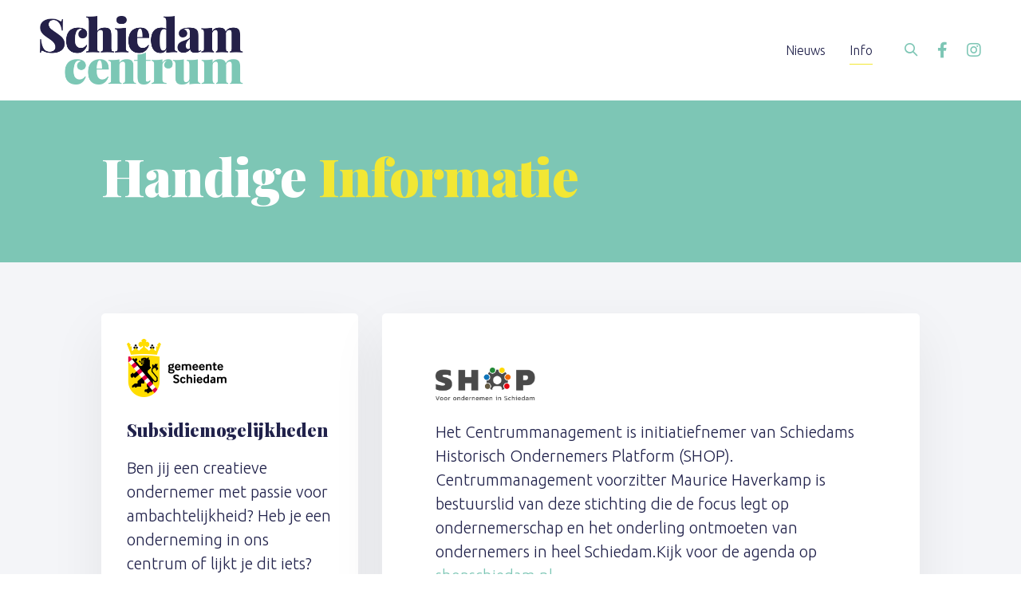

--- FILE ---
content_type: text/html; charset=UTF-8
request_url: https://schiedamcentrum.nl/voor-ondernemers/
body_size: 13428
content:
<!DOCTYPE html>
<html lang="nl-NL">
<head >

	<meta charset="UTF-8">
	<meta name="viewport" content="width=device-width, initial-scale=1.0" />
	<meta http-equiv="X-UA-Compatible" content="IE=edge">
	<link rel="profile" href="https://gmpg.org/xfn/11">
	<meta name="mobile-web-app-capable" content="yes">
<meta name="apple-mobile-web-app-capable" content="yes">
<meta name="apple-mobile-web-app-title" content="Schiedam Centrum - Check de acties van je favoriete tentjes en gluur ook eens bij de buren…">
<link rel="pingback" href="https://schiedamcentrum.nl/xmlrpc.php" />
			<script type="text/javascript">
			var WebFontConfig = WebFontConfig || {};
			WebFontConfig['active'] = function() {
				if ( typeof ( window.jQuery ) !== 'undefined' ) {
					jQuery(window).trigger('liquid_async_fonts_active');
				}
			};
			WebFontConfig['inactive'] = function() {
				if ( typeof ( window.jQuery ) !== 'undefined' ) {
					jQuery(window).trigger('liquid_async_fonts_inactive');
				}
			};
			</script>
			<meta name='robots' content='index, follow, max-image-preview:large, max-snippet:-1, max-video-preview:-1' />

	<!-- This site is optimized with the Yoast SEO plugin v25.1 - https://yoast.com/wordpress/plugins/seo/ -->
	<title>Voor ondernemers - Schiedam Centrum</title>
<link data-rocket-prefetch href="https://www.gstatic.com" rel="dns-prefetch">
<link data-rocket-prefetch href="https://fonts.googleapis.com" rel="dns-prefetch">
<link data-rocket-prefetch href="https://www.googletagmanager.com" rel="dns-prefetch">
<link data-rocket-prefetch href="https://www.google.com" rel="dns-prefetch">
<link data-rocket-preload as="style" href="https://fonts.googleapis.com/css?family=Ubuntu%3A300%7CPlayfair%20Display%3A900%2C700%2C400&#038;subset=latin&#038;display=swap" rel="preload">
<link href="https://fonts.googleapis.com/css?family=Ubuntu%3A300%7CPlayfair%20Display%3A900%2C700%2C400&#038;subset=latin&#038;display=swap" media="print" onload="this.media=&#039;all&#039;" rel="stylesheet">
<noscript data-wpr-hosted-gf-parameters=""><link rel="stylesheet" href="https://fonts.googleapis.com/css?family=Ubuntu%3A300%7CPlayfair%20Display%3A900%2C700%2C400&#038;subset=latin&#038;display=swap"></noscript><link rel="preload" data-rocket-preload as="image" href="" fetchpriority="high">
	<link rel="canonical" href="https://schiedamcentrum.nl/voor-ondernemers/" />
	<meta property="og:locale" content="nl_NL" />
	<meta property="og:type" content="article" />
	<meta property="og:title" content="Voor ondernemers - Schiedam Centrum" />
	<meta property="og:url" content="https://schiedamcentrum.nl/voor-ondernemers/" />
	<meta property="og:site_name" content="Schiedam Centrum" />
	<meta property="article:publisher" content="https://www.facebook.com/SchiedamCentrum" />
	<meta property="article:modified_time" content="2023-12-18T17:59:09+00:00" />
	<meta name="twitter:card" content="summary_large_image" />
	<meta name="twitter:label1" content="Geschatte leestijd" />
	<meta name="twitter:data1" content="2 minuten" />
	<script type="application/ld+json" class="yoast-schema-graph">{"@context":"https://schema.org","@graph":[{"@type":"WebPage","@id":"https://schiedamcentrum.nl/voor-ondernemers/","url":"https://schiedamcentrum.nl/voor-ondernemers/","name":"Voor ondernemers - Schiedam Centrum","isPartOf":{"@id":"https://schiedamcentrum.nl/#website"},"datePublished":"2020-04-16T07:35:44+00:00","dateModified":"2023-12-18T17:59:09+00:00","breadcrumb":{"@id":"https://schiedamcentrum.nl/voor-ondernemers/#breadcrumb"},"inLanguage":"nl-NL","potentialAction":[{"@type":"ReadAction","target":["https://schiedamcentrum.nl/voor-ondernemers/"]}]},{"@type":"BreadcrumbList","@id":"https://schiedamcentrum.nl/voor-ondernemers/#breadcrumb","itemListElement":[{"@type":"ListItem","position":1,"name":"Home","item":"https://schiedamcentrum.nl/"},{"@type":"ListItem","position":2,"name":"Voor ondernemers"}]},{"@type":"WebSite","@id":"https://schiedamcentrum.nl/#website","url":"https://schiedamcentrum.nl/","name":"Centrum Schiedam","description":"Check de acties van je favoriete tentjes en gluur ook eens bij de buren…","publisher":{"@id":"https://schiedamcentrum.nl/#organization"},"potentialAction":[{"@type":"SearchAction","target":{"@type":"EntryPoint","urlTemplate":"https://schiedamcentrum.nl/?s={search_term_string}"},"query-input":{"@type":"PropertyValueSpecification","valueRequired":true,"valueName":"search_term_string"}}],"inLanguage":"nl-NL"},{"@type":"Organization","@id":"https://schiedamcentrum.nl/#organization","name":"Schiedam Centrum","url":"https://schiedamcentrum.nl/","logo":{"@type":"ImageObject","inLanguage":"nl-NL","@id":"https://schiedamcentrum.nl/#/schema/logo/image/","url":"https://schiedamcentrum.nl/wp-content/uploads/2020/06/Schiedam-Centrum-klein2x.png","contentUrl":"https://schiedamcentrum.nl/wp-content/uploads/2020/06/Schiedam-Centrum-klein2x.png","width":200,"height":68,"caption":"Schiedam Centrum"},"image":{"@id":"https://schiedamcentrum.nl/#/schema/logo/image/"},"sameAs":["https://www.facebook.com/SchiedamCentrum","https://www.instagram.com/schiedamcentrum/"]}]}</script>
	<!-- / Yoast SEO plugin. -->


<link rel='dns-prefetch' href='//fonts.googleapis.com' />
<link href='https://fonts.gstatic.com' crossorigin rel='preconnect' />
<link rel="alternate" type="application/rss+xml" title="Schiedam Centrum &raquo; feed" href="https://schiedamcentrum.nl/feed/" />
<link rel="alternate" type="application/rss+xml" title="Schiedam Centrum &raquo; reactiesfeed" href="https://schiedamcentrum.nl/comments/feed/" />
<link rel="alternate" type="application/rss+xml" title="Schiedam Centrum &raquo; Voor ondernemers reactiesfeed" href="https://schiedamcentrum.nl/voor-ondernemers/feed/" />
<style id='wp-emoji-styles-inline-css' type='text/css'>

	img.wp-smiley, img.emoji {
		display: inline !important;
		border: none !important;
		box-shadow: none !important;
		height: 1em !important;
		width: 1em !important;
		margin: 0 0.07em !important;
		vertical-align: -0.1em !important;
		background: none !important;
		padding: 0 !important;
	}
</style>
<link rel='stylesheet' id='wp-block-library-css' href='https://schiedamcentrum.nl/wp-includes/css/dist/block-library/style.min.css?ver=6.6.4' type='text/css' media='all' />
<style id='wp-block-library-theme-inline-css' type='text/css'>
.wp-block-audio :where(figcaption){color:#555;font-size:13px;text-align:center}.is-dark-theme .wp-block-audio :where(figcaption){color:#ffffffa6}.wp-block-audio{margin:0 0 1em}.wp-block-code{border:1px solid #ccc;border-radius:4px;font-family:Menlo,Consolas,monaco,monospace;padding:.8em 1em}.wp-block-embed :where(figcaption){color:#555;font-size:13px;text-align:center}.is-dark-theme .wp-block-embed :where(figcaption){color:#ffffffa6}.wp-block-embed{margin:0 0 1em}.blocks-gallery-caption{color:#555;font-size:13px;text-align:center}.is-dark-theme .blocks-gallery-caption{color:#ffffffa6}:root :where(.wp-block-image figcaption){color:#555;font-size:13px;text-align:center}.is-dark-theme :root :where(.wp-block-image figcaption){color:#ffffffa6}.wp-block-image{margin:0 0 1em}.wp-block-pullquote{border-bottom:4px solid;border-top:4px solid;color:currentColor;margin-bottom:1.75em}.wp-block-pullquote cite,.wp-block-pullquote footer,.wp-block-pullquote__citation{color:currentColor;font-size:.8125em;font-style:normal;text-transform:uppercase}.wp-block-quote{border-left:.25em solid;margin:0 0 1.75em;padding-left:1em}.wp-block-quote cite,.wp-block-quote footer{color:currentColor;font-size:.8125em;font-style:normal;position:relative}.wp-block-quote.has-text-align-right{border-left:none;border-right:.25em solid;padding-left:0;padding-right:1em}.wp-block-quote.has-text-align-center{border:none;padding-left:0}.wp-block-quote.is-large,.wp-block-quote.is-style-large,.wp-block-quote.is-style-plain{border:none}.wp-block-search .wp-block-search__label{font-weight:700}.wp-block-search__button{border:1px solid #ccc;padding:.375em .625em}:where(.wp-block-group.has-background){padding:1.25em 2.375em}.wp-block-separator.has-css-opacity{opacity:.4}.wp-block-separator{border:none;border-bottom:2px solid;margin-left:auto;margin-right:auto}.wp-block-separator.has-alpha-channel-opacity{opacity:1}.wp-block-separator:not(.is-style-wide):not(.is-style-dots){width:100px}.wp-block-separator.has-background:not(.is-style-dots){border-bottom:none;height:1px}.wp-block-separator.has-background:not(.is-style-wide):not(.is-style-dots){height:2px}.wp-block-table{margin:0 0 1em}.wp-block-table td,.wp-block-table th{word-break:normal}.wp-block-table :where(figcaption){color:#555;font-size:13px;text-align:center}.is-dark-theme .wp-block-table :where(figcaption){color:#ffffffa6}.wp-block-video :where(figcaption){color:#555;font-size:13px;text-align:center}.is-dark-theme .wp-block-video :where(figcaption){color:#ffffffa6}.wp-block-video{margin:0 0 1em}:root :where(.wp-block-template-part.has-background){margin-bottom:0;margin-top:0;padding:1.25em 2.375em}
</style>
<style id='classic-theme-styles-inline-css' type='text/css'>
/*! This file is auto-generated */
.wp-block-button__link{color:#fff;background-color:#32373c;border-radius:9999px;box-shadow:none;text-decoration:none;padding:calc(.667em + 2px) calc(1.333em + 2px);font-size:1.125em}.wp-block-file__button{background:#32373c;color:#fff;text-decoration:none}
</style>
<style id='global-styles-inline-css' type='text/css'>
:root{--wp--preset--aspect-ratio--square: 1;--wp--preset--aspect-ratio--4-3: 4/3;--wp--preset--aspect-ratio--3-4: 3/4;--wp--preset--aspect-ratio--3-2: 3/2;--wp--preset--aspect-ratio--2-3: 2/3;--wp--preset--aspect-ratio--16-9: 16/9;--wp--preset--aspect-ratio--9-16: 9/16;--wp--preset--color--black: #000000;--wp--preset--color--cyan-bluish-gray: #abb8c3;--wp--preset--color--white: #ffffff;--wp--preset--color--pale-pink: #f78da7;--wp--preset--color--vivid-red: #cf2e2e;--wp--preset--color--luminous-vivid-orange: #ff6900;--wp--preset--color--luminous-vivid-amber: #fcb900;--wp--preset--color--light-green-cyan: #7bdcb5;--wp--preset--color--vivid-green-cyan: #00d084;--wp--preset--color--pale-cyan-blue: #8ed1fc;--wp--preset--color--vivid-cyan-blue: #0693e3;--wp--preset--color--vivid-purple: #9b51e0;--wp--preset--gradient--vivid-cyan-blue-to-vivid-purple: linear-gradient(135deg,rgba(6,147,227,1) 0%,rgb(155,81,224) 100%);--wp--preset--gradient--light-green-cyan-to-vivid-green-cyan: linear-gradient(135deg,rgb(122,220,180) 0%,rgb(0,208,130) 100%);--wp--preset--gradient--luminous-vivid-amber-to-luminous-vivid-orange: linear-gradient(135deg,rgba(252,185,0,1) 0%,rgba(255,105,0,1) 100%);--wp--preset--gradient--luminous-vivid-orange-to-vivid-red: linear-gradient(135deg,rgba(255,105,0,1) 0%,rgb(207,46,46) 100%);--wp--preset--gradient--very-light-gray-to-cyan-bluish-gray: linear-gradient(135deg,rgb(238,238,238) 0%,rgb(169,184,195) 100%);--wp--preset--gradient--cool-to-warm-spectrum: linear-gradient(135deg,rgb(74,234,220) 0%,rgb(151,120,209) 20%,rgb(207,42,186) 40%,rgb(238,44,130) 60%,rgb(251,105,98) 80%,rgb(254,248,76) 100%);--wp--preset--gradient--blush-light-purple: linear-gradient(135deg,rgb(255,206,236) 0%,rgb(152,150,240) 100%);--wp--preset--gradient--blush-bordeaux: linear-gradient(135deg,rgb(254,205,165) 0%,rgb(254,45,45) 50%,rgb(107,0,62) 100%);--wp--preset--gradient--luminous-dusk: linear-gradient(135deg,rgb(255,203,112) 0%,rgb(199,81,192) 50%,rgb(65,88,208) 100%);--wp--preset--gradient--pale-ocean: linear-gradient(135deg,rgb(255,245,203) 0%,rgb(182,227,212) 50%,rgb(51,167,181) 100%);--wp--preset--gradient--electric-grass: linear-gradient(135deg,rgb(202,248,128) 0%,rgb(113,206,126) 100%);--wp--preset--gradient--midnight: linear-gradient(135deg,rgb(2,3,129) 0%,rgb(40,116,252) 100%);--wp--preset--font-size--small: 13px;--wp--preset--font-size--medium: 20px;--wp--preset--font-size--large: 36px;--wp--preset--font-size--x-large: 42px;--wp--preset--spacing--20: 0.44rem;--wp--preset--spacing--30: 0.67rem;--wp--preset--spacing--40: 1rem;--wp--preset--spacing--50: 1.5rem;--wp--preset--spacing--60: 2.25rem;--wp--preset--spacing--70: 3.38rem;--wp--preset--spacing--80: 5.06rem;--wp--preset--shadow--natural: 6px 6px 9px rgba(0, 0, 0, 0.2);--wp--preset--shadow--deep: 12px 12px 50px rgba(0, 0, 0, 0.4);--wp--preset--shadow--sharp: 6px 6px 0px rgba(0, 0, 0, 0.2);--wp--preset--shadow--outlined: 6px 6px 0px -3px rgba(255, 255, 255, 1), 6px 6px rgba(0, 0, 0, 1);--wp--preset--shadow--crisp: 6px 6px 0px rgba(0, 0, 0, 1);}:where(.is-layout-flex){gap: 0.5em;}:where(.is-layout-grid){gap: 0.5em;}body .is-layout-flex{display: flex;}.is-layout-flex{flex-wrap: wrap;align-items: center;}.is-layout-flex > :is(*, div){margin: 0;}body .is-layout-grid{display: grid;}.is-layout-grid > :is(*, div){margin: 0;}:where(.wp-block-columns.is-layout-flex){gap: 2em;}:where(.wp-block-columns.is-layout-grid){gap: 2em;}:where(.wp-block-post-template.is-layout-flex){gap: 1.25em;}:where(.wp-block-post-template.is-layout-grid){gap: 1.25em;}.has-black-color{color: var(--wp--preset--color--black) !important;}.has-cyan-bluish-gray-color{color: var(--wp--preset--color--cyan-bluish-gray) !important;}.has-white-color{color: var(--wp--preset--color--white) !important;}.has-pale-pink-color{color: var(--wp--preset--color--pale-pink) !important;}.has-vivid-red-color{color: var(--wp--preset--color--vivid-red) !important;}.has-luminous-vivid-orange-color{color: var(--wp--preset--color--luminous-vivid-orange) !important;}.has-luminous-vivid-amber-color{color: var(--wp--preset--color--luminous-vivid-amber) !important;}.has-light-green-cyan-color{color: var(--wp--preset--color--light-green-cyan) !important;}.has-vivid-green-cyan-color{color: var(--wp--preset--color--vivid-green-cyan) !important;}.has-pale-cyan-blue-color{color: var(--wp--preset--color--pale-cyan-blue) !important;}.has-vivid-cyan-blue-color{color: var(--wp--preset--color--vivid-cyan-blue) !important;}.has-vivid-purple-color{color: var(--wp--preset--color--vivid-purple) !important;}.has-black-background-color{background-color: var(--wp--preset--color--black) !important;}.has-cyan-bluish-gray-background-color{background-color: var(--wp--preset--color--cyan-bluish-gray) !important;}.has-white-background-color{background-color: var(--wp--preset--color--white) !important;}.has-pale-pink-background-color{background-color: var(--wp--preset--color--pale-pink) !important;}.has-vivid-red-background-color{background-color: var(--wp--preset--color--vivid-red) !important;}.has-luminous-vivid-orange-background-color{background-color: var(--wp--preset--color--luminous-vivid-orange) !important;}.has-luminous-vivid-amber-background-color{background-color: var(--wp--preset--color--luminous-vivid-amber) !important;}.has-light-green-cyan-background-color{background-color: var(--wp--preset--color--light-green-cyan) !important;}.has-vivid-green-cyan-background-color{background-color: var(--wp--preset--color--vivid-green-cyan) !important;}.has-pale-cyan-blue-background-color{background-color: var(--wp--preset--color--pale-cyan-blue) !important;}.has-vivid-cyan-blue-background-color{background-color: var(--wp--preset--color--vivid-cyan-blue) !important;}.has-vivid-purple-background-color{background-color: var(--wp--preset--color--vivid-purple) !important;}.has-black-border-color{border-color: var(--wp--preset--color--black) !important;}.has-cyan-bluish-gray-border-color{border-color: var(--wp--preset--color--cyan-bluish-gray) !important;}.has-white-border-color{border-color: var(--wp--preset--color--white) !important;}.has-pale-pink-border-color{border-color: var(--wp--preset--color--pale-pink) !important;}.has-vivid-red-border-color{border-color: var(--wp--preset--color--vivid-red) !important;}.has-luminous-vivid-orange-border-color{border-color: var(--wp--preset--color--luminous-vivid-orange) !important;}.has-luminous-vivid-amber-border-color{border-color: var(--wp--preset--color--luminous-vivid-amber) !important;}.has-light-green-cyan-border-color{border-color: var(--wp--preset--color--light-green-cyan) !important;}.has-vivid-green-cyan-border-color{border-color: var(--wp--preset--color--vivid-green-cyan) !important;}.has-pale-cyan-blue-border-color{border-color: var(--wp--preset--color--pale-cyan-blue) !important;}.has-vivid-cyan-blue-border-color{border-color: var(--wp--preset--color--vivid-cyan-blue) !important;}.has-vivid-purple-border-color{border-color: var(--wp--preset--color--vivid-purple) !important;}.has-vivid-cyan-blue-to-vivid-purple-gradient-background{background: var(--wp--preset--gradient--vivid-cyan-blue-to-vivid-purple) !important;}.has-light-green-cyan-to-vivid-green-cyan-gradient-background{background: var(--wp--preset--gradient--light-green-cyan-to-vivid-green-cyan) !important;}.has-luminous-vivid-amber-to-luminous-vivid-orange-gradient-background{background: var(--wp--preset--gradient--luminous-vivid-amber-to-luminous-vivid-orange) !important;}.has-luminous-vivid-orange-to-vivid-red-gradient-background{background: var(--wp--preset--gradient--luminous-vivid-orange-to-vivid-red) !important;}.has-very-light-gray-to-cyan-bluish-gray-gradient-background{background: var(--wp--preset--gradient--very-light-gray-to-cyan-bluish-gray) !important;}.has-cool-to-warm-spectrum-gradient-background{background: var(--wp--preset--gradient--cool-to-warm-spectrum) !important;}.has-blush-light-purple-gradient-background{background: var(--wp--preset--gradient--blush-light-purple) !important;}.has-blush-bordeaux-gradient-background{background: var(--wp--preset--gradient--blush-bordeaux) !important;}.has-luminous-dusk-gradient-background{background: var(--wp--preset--gradient--luminous-dusk) !important;}.has-pale-ocean-gradient-background{background: var(--wp--preset--gradient--pale-ocean) !important;}.has-electric-grass-gradient-background{background: var(--wp--preset--gradient--electric-grass) !important;}.has-midnight-gradient-background{background: var(--wp--preset--gradient--midnight) !important;}.has-small-font-size{font-size: var(--wp--preset--font-size--small) !important;}.has-medium-font-size{font-size: var(--wp--preset--font-size--medium) !important;}.has-large-font-size{font-size: var(--wp--preset--font-size--large) !important;}.has-x-large-font-size{font-size: var(--wp--preset--font-size--x-large) !important;}
:where(.wp-block-post-template.is-layout-flex){gap: 1.25em;}:where(.wp-block-post-template.is-layout-grid){gap: 1.25em;}
:where(.wp-block-columns.is-layout-flex){gap: 2em;}:where(.wp-block-columns.is-layout-grid){gap: 2em;}
:root :where(.wp-block-pullquote){font-size: 1.5em;line-height: 1.6;}
</style>
<link rel='stylesheet' id='js_composer_front-css' href='https://schiedamcentrum.nl/wp-content/plugins/js_composer/assets/css/js_composer.min.css?ver=7.7.2' type='text/css' media='all' />
<link rel='stylesheet' id='ave-core-css' href='https://schiedamcentrum.nl/wp-content/plugins/ave-core/assets/css/ave-core.min.css?ver=6.6.4' type='text/css' media='all' />
<link rel='stylesheet' id='liquid-icons-css' href='https://schiedamcentrum.nl/wp-content/themes/ave/assets/vendors/liquid-icon/liquid-icon.min.css' type='text/css' media='all' />
<link rel='stylesheet' id='font-awesome-css' href='https://schiedamcentrum.nl/wp-content/themes/ave/assets/vendors/font-awesome/css/font-awesome.min.css' type='text/css' media='all' />
<link rel='stylesheet' id='bootstrap-css' href='https://schiedamcentrum.nl/wp-content/themes/ave/assets/vendors/bootstrap/css/bootstrap.min.css' type='text/css' media='all' />
<link rel='stylesheet' id='jquery-ui-css' href='https://schiedamcentrum.nl/wp-content/themes/ave/assets/vendors/jquery-ui/jquery-ui.css' type='text/css' media='all' />
<link rel='stylesheet' id='fresco-css' href='https://schiedamcentrum.nl/wp-content/themes/ave/assets/vendors/fresco/css/fresco.css' type='text/css' media='all' />
<link rel='stylesheet' id='lity-css' href='https://schiedamcentrum.nl/wp-content/themes/ave/assets/vendors/lity/lity.min.css' type='text/css' media='all' />
<link rel='stylesheet' id='liquid-base-css' href='https://schiedamcentrum.nl/wp-content/themes/ave/style.css' type='text/css' media='all' />
<link rel='stylesheet' id='liquid-theme-css' href='https://schiedamcentrum.nl/wp-content/themes/ave/assets/css/theme.min.css' type='text/css' media='all' />

<link rel='stylesheet' id='liquid-generated-responsive-css' href='//schiedamcentrum.nl/wp-content/uploads/liquid-styles/liquid-responsive-100.css?timestamp=1586502321&#038;ver=6.6.4' type='text/css' media='all' />
<script type="text/javascript" src="https://schiedamcentrum.nl/wp-includes/js/jquery/jquery.min.js?ver=3.7.1" id="jquery-core-js"></script>
<script type="text/javascript" src="https://schiedamcentrum.nl/wp-includes/js/jquery/jquery-migrate.min.js?ver=3.4.1" id="jquery-migrate-js"></script>
<script type="text/javascript" src="https://schiedamcentrum.nl/wp-content/themes/ave/assets/vendors/inline.js?ver=1.0" id="color-variable-js"></script>
<script type="text/javascript" id="color-variable-js-after">
/* <![CDATA[ */
function testCSSVariables(){var e="rgb(255, 198, 0)",o=document.createElement("span");o.style.setProperty("--color",e),o.style.setProperty("background","var(--color)"),document.body.appendChild(o);var r=getComputedStyle(o).backgroundColor===e;return document.body.removeChild(o),r};
/* ]]> */
</script>
<script type="text/javascript" src="https://schiedamcentrum.nl/wp-content/plugins/ave-core/shortcodes/blog/script.min.js?ver=6.6.4" id="ld_blog_script-js"></script>
<script></script><link rel="https://api.w.org/" href="https://schiedamcentrum.nl/wp-json/" /><link rel="alternate" title="JSON" type="application/json" href="https://schiedamcentrum.nl/wp-json/wp/v2/pages/7415" /><link rel="EditURI" type="application/rsd+xml" title="RSD" href="https://schiedamcentrum.nl/xmlrpc.php?rsd" />
<meta name="generator" content="WordPress 6.6.4" />
<link rel='shortlink' href='https://schiedamcentrum.nl/?p=7415' />
<link rel="alternate" title="oEmbed (JSON)" type="application/json+oembed" href="https://schiedamcentrum.nl/wp-json/oembed/1.0/embed?url=https%3A%2F%2Fschiedamcentrum.nl%2Fvoor-ondernemers%2F" />
<link rel="alternate" title="oEmbed (XML)" type="text/xml+oembed" href="https://schiedamcentrum.nl/wp-json/oembed/1.0/embed?url=https%3A%2F%2Fschiedamcentrum.nl%2Fvoor-ondernemers%2F&#038;format=xml" />

	<link rel="shortcut icon" href="https://schiedamcentrum.nl/wp-content/uploads/2020/08/PictoSC.png" />
			<!-- For iPhone -->
		<link rel="apple-touch-icon-precomposed" href="https://schiedamcentrum.nl/wp-content/uploads/2020/08/PictoSC.png">
			<!-- For iPhone 4 Retina display -->
		<link rel="apple-touch-icon" sizes="114x114" href="https://schiedamcentrum.nl/wp-content/uploads/2020/08/PictoSC.png">
			<!-- For iPad -->
		<link rel="apple-touch-icon" sizes="72x72" href="https://schiedamcentrum.nl/wp-content/uploads/2020/08/PictoSC.png">
			<!-- For iPad Retina display -->
		<link rel="apple-touch-icon" sizes="144x144" href="https://schiedamcentrum.nl/wp-content/uploads/2020/08/PictoSC.png">
		<script type="text/javascript">
				window.liquidParams = {mobileNavBreakpoint:1199
				}	
			  </script><meta name="generator" content="Powered by WPBakery Page Builder - drag and drop page builder for WordPress."/>
<link rel="icon" href="https://schiedamcentrum.nl/wp-content/uploads/2020/08/cropped-PictoSC-32x32.png" sizes="32x32" />
<link rel="icon" href="https://schiedamcentrum.nl/wp-content/uploads/2020/08/cropped-PictoSC-192x192.png" sizes="192x192" />
<link rel="apple-touch-icon" href="https://schiedamcentrum.nl/wp-content/uploads/2020/08/cropped-PictoSC-180x180.png" />
<meta name="msapplication-TileImage" content="https://schiedamcentrum.nl/wp-content/uploads/2020/08/cropped-PictoSC-270x270.png" />
<!-- Global site tag (gtag.js) - Google Analytics -->
<script async src="https://www.googletagmanager.com/gtag/js?id=G-D3TVCVC1EL"></script>
<script>
  window.dataLayer = window.dataLayer || [];
  function gtag(){dataLayer.push(arguments);}
  gtag('js', new Date());

  gtag('config', 'G-D3TVCVC1EL');
</script><style id='liquid-stylesheet-inline-css' type='text/css'>:root{--color-primary:#21224b;--color-secondary:#7dc6b5;--color-gradient-start:#21224B;--color-gradient-stop:#7DC6B5;--color-link:#7dc6b5;--color-link-hover:#4c7c6c;}.woocommerce ul.products, .woocommerce-page ul.products{margin-left:-15px;margin-right:-15px;}.woocommerce ul.products li.product, .woocommerce-page ul.products li.product{padding-left:15px;padding-right:15px;}body{font-family:Ubuntu;font-weight:300;line-height:30px;font-size:20px;color:#21224b;}body.single-post .blog-single-title{font-family:inherit;}body.single-post .content{font-family:inherit;}.h1,h1{font-family:Playfair Display;font-weight:900;line-height:1.4em;font-size:50px;color:#21224b;}.h2,h2{font-family:Playfair Display;font-weight:900;line-height:1.4;letter-spacing:0px;font-size:38px;color:#21224b;}.h3,h3{font-family:Playfair Display;font-weight:900;line-height:1.5em;font-size:32px;color:#21224b;}.h4,h4{font-family:Playfair Display;font-weight:900;line-height:1.6em;font-size:26px;color:#21224b;}.h5,h5{font-family:Playfair Display;font-weight:700;line-height:1.6em;font-size:20px;color:#21224b;}.h6,h6{font-family:Playfair Display;font-weight:400;line-height:1.8;font-size:18px;color:#21224b;}.main-header .navbar-brand{max-width:255px !important;}.titlebar-inner h1{font-size:80px;line-height:1.15em;color:#7dc6b5 !important;}.titlebar-inner p{font-size:120px;line-height:120px;letter-spacing:1.15em;}.titlebar-inner{padding-top:75px;padding-bottom:75px;}.titlebar{background-color:transparent;background-image:url( https://schiedamcentrum.nl/wp-content/uploads/2018/09/bg-1-min-1.jpg);background-size:cover;background-position:center top;}.titlebar > .titlebar-overlay.ld-overlay{background:linear-gradient(65deg, rgb(29,225,209) 0%, rgba(137, 135, 226, 0.084) 100%);}#content{background-color:#f4f5f8;}@media ( min-width: 1200px ){.main-header .is-stuck{background:rgb(255, 255, 255) !important;}.mainbar-wrap.is-stuck .social-icon:not(.branded):not(.branded-text) a, .mainbar-wrap.is-stuck .header-module .ld-module-trigger, .mainbar-wrap.is-stuck .main-nav > li > a, .mainbar-wrap.is-stuck .ld-module-search-visible-form .ld-search-form input, .mainbar-wrap.is-stuck .header-module .lqd-custom-menu > li > a{color:#7dc6b5 !important;}.mainbar-wrap.is-stuck .mainbar-wrap.is-stuck .header-module .nav-trigger .bar{background-color:#7dc6b5 !important;}.mainbar-wrap.is-stuck .header-module .ld-module-trigger-icon, .mainbar-wrap.is-stuck .header-module .ld-module-trigger-txt{color:inherit !important;}.mainbar-wrap.is-stuck .ld-module-search-visible-form .ld-search-form input{border-color:#7dc6b5 !important;}.mainbar-wrap.is-stuck .social-icon:not(.branded):not(.branded-text) a:hover, .mainbar-wrap.is-stuck .main-nav > li > a:hover, .mainbar-wrap.is-stuck .header-module .lqd-custom-menu > li > a:hover{color:#21224b !important;}}@media screen and (max-width: 1199px){.main-header .navbar-header{background:rgb(255, 255, 255);}.main-header .ld-module-trigger, .main-header .ld-search-form .input-icon{color:#21224b;}.main-header .nav-trigger .bar{background-color:#21224b;}body[data-mobile-nav-style=modern]:before{background:rgb(255, 255, 255);}body[data-mobile-nav-style=modern] .navbar-collapse-clone ul .nav-item-children > li > a, body[data-mobile-nav-style=modern] .navbar-collapse-clone ul > li > a, body[data-mobile-nav-style=modern] .navbar-collapse-clone ul.nav.main-nav .nav-item-children > li > a, body[data-mobile-nav-style=modern] .navbar-collapse-clone ul.nav.main-nav > li > a, .main-nav > li{color:rgb(125, 198, 181);}[data-mobile-nav-style=modern] .navbar-collapse-clone ul .nav-item-children > li > a:hover, [data-mobile-nav-style=modern] .navbar-collapse-clone ul > li > a:hover, [data-mobile-nav-style=modern] .navbar-collapse-clone ul.nav.main-nav .nav-item-children > li > a:hover, [data-mobile-nav-style=modern] .navbar-collapse-clone ul.nav.main-nav > li > a:hover{color:inherit !important;}}.ginput_product_price_label {
    display: none;
}

.blog-single-modern .blog-single-title {
    font-size: 40px !important;
}

.strong-form input[type="text"]{
display: flex;
width: 100%;
height: 50px;
margin-bottom: 20px;
position: relative;
padding-left: 0;
padding-right: 0;
border-top-width: 0 !important;
border-right-width: 0 !important;
border-left-width: 0 !important;
border-bottom-width: 1px;
border: 1px solid #7dc6b5;
background: none;
}

.strong-form input[type="email"]{
display: flex;
width: 100%;
height: 50px;
margin-bottom: 20px;
position: relative;
padding-left: 0;
padding-right: 0;
border-top-width: 0 !important;
border-right-width: 0 !important;
border-left-width: 0 !important;
border-bottom-width: 1px;
border: 1px solid #7dc6b5;
background: none;
}

input[type="submit"]{
    border-radius: 50em;
    display: inline-flex;
    width: auto;
    height: 50px;
    margin-bottom: 0;
    padding: 0 2.8em;
    border: 1px solid var(--color-primary);
    background-color: var(--color-primary);
    align-items: center;
    color: #fff;
    transition: all 0.3s ease;
}

.is-stuck {box-shadow: 0px 0px 90px -20px rgba(0,0,0,0.2);}

body.single-post .blog-single-title {font-family: 'Playfair Display';}
.wpb_text_column ul {list-style-position: outside;}

.lqd-back-to-top a {background-color: #f2e734;}

.post-meta{display: none !important;}				

.nf-form-content input[type="button"]
 {
    border-radius: 50em!important;
    background-color: #f2e549!important;
    border-color: #f2e549!important;
    color: #232248!important;
    padding: 0.6em 1em!important;
}				

.wpdt-c a {
    color: #21224b!important;
}				

.wpdt-c a:hover, .wpdt-c a:focus {
    color: #cc0000!important;
}				

.sdambutton{
align-items: center;
background-color: #f2e549 !important;
border-bottom-left-radius: 100px;
border-bottom-right-radius: 100px;
border-top-left-radius: 100px;
border-top-right-radius: 100px;
color: rgb(35, 34, 72);
font-family: Ubuntu;
font-size: 20px;
font-weight: 300;
padding-bottom: 5px;
padding-left: 10px;
padding-right: 10px;
padding-top: 5px;
border: 0px solid;
}</style><style type="text/css" data-type="vc_shortcodes-custom-css">.vc_custom_1586501993822{background-color: #7dc6b5 !important;}.vc_custom_1657529020589{padding-top: 5% !important;padding-bottom: 5% !important;background-color: #f4f5f8 !important;}.vc_custom_1586502206990{padding-top: 5% !important;padding-right: 5% !important;padding-bottom: 5% !important;padding-left: 5% !important;}.vc_custom_1587028710607{padding-right: 5% !important;padding-bottom: 5% !important;padding-left: 5% !important;}.vc_custom_1676894989237{padding-top: 10% !important;}.vc_custom_1702922345312{padding-top: 10% !important;}</style><noscript><style> .wpb_animate_when_almost_visible { opacity: 1; }</style></noscript><style type="text/css" data-type="vc_shortcodes-custom-css">.vc_custom_1528380951000{padding-right: 35px !important;padding-left: 35px !important;}</style><style type="text/css" data-type="vc_custom-css">.ld-sf .ld_sf_paragraph {
    padding-right: 10px;
}
.ld-sf .ld_sf_text {
    padding: 0 20px;
}
.ld-sf .ld_sf_submit {
    padding: 0 19px;
}</style><style type="text/css" data-type="vc_shortcodes-custom-css">.vc_custom_1585988570194{margin-bottom: 2% !important;}.vc_custom_1591801151446{border-top-width: 1px !important;padding-top: 15px !important;padding-bottom: 15px !important;background-color: #f2e734 !important;border-top-color: rgba(255,255,255,0.17) !important;border-top-style: solid !important;}.vc_custom_1585988455450{margin-top: -20px !important;margin-bottom: 25px !important;}</style>
<meta name="generator" content="WP Rocket 3.20.3" data-wpr-features="wpr_preconnect_external_domains wpr_oci wpr_desktop" /></head>

<body class="page-template-default page page-id-7415 wp-embed-responsive site-wide-layout lazyload-enabled wpb-js-composer js-comp-ver-7.7.2 vc_responsive" dir="ltr" itemscope="itemscope" itemtype="http://schema.org/WebPage" data-mobile-nav-style="modern" data-mobile-nav-scheme="custom" data-mobile-nav-trigger-alignment="right" data-mobile-header-scheme="custom" data-mobile-secondary-bar="false" data-mobile-logo-alignment="center" data-mobile-nav-align="left">

	
	<script type="text/javascript">
				(function() {
					if(!testCSSVariables()){var script=document.createElement("script"),body=document.querySelector("body");script.onreadystatechange = function () { if (this.readyState == 'complete' || this.readyState == 'loaded') { cssVars(); } };script.onload = function() { cssVars(); };script.src="assets/vendors/css-vars-ponyfill.min.js",body.insertBefore(script,body.lastChild);};
				}());
			</script><div ><span class="screen-reader-text">Skip links</span><ul class="liquid-skip-link screen-reader-text"><li><a href="#content" class="screen-reader-shortcut"> Skip to content</a></li></ul></div>

	<div  id="wrap">

		<header class="header site-header main-header " data-react-to-megamenu="true" data-sticky-header="true" data-sticky-options="{ &quot;stickyTrigger&quot;: &quot;first-section&quot; }" id="header" itemscope="itemscope" itemtype="http://schema.org/WPHeader">
<div  class="mainbar-wrap  vc_custom_1528380951000 " ><span class="megamenu-hover-bg"></span>	<div class="container-fluid mainbar-container">		<div class="mainbar">			<div class="row mainbar-row align-items-lg-stretch"><div  class="col vc_col-sm-3  "><style>.navbar-brand{padding-top:20px;padding-bottom:20px;}</style>
<div id="ld_header_image_696d28225a5ab" class="navbar-header ld_header_image_696d28225a5ab">

	<a class="navbar-brand" href="https://schiedamcentrum.nl/" rel="home"><span class="navbar-brand-inner">    <img class="logo-default" src="https://schiedamcentrum.nl/wp-content/uploads/2020/04/Schiedam-Centrum.png" alt="Schiedam Centrum" srcset="https://schiedamcentrum.nl/wp-content/uploads/2020/04/Schiedam-Centrum.png 2x" /></span></a>	<button type="button" class="navbar-toggle collapsed nav-trigger style-mobile" data-toggle="collapse" data-target="#main-header-collapse" aria-expanded="false" data-changeclassnames='{ "html": "mobile-nav-activated overflow-hidden" }'>
				<span class="sr-only">Toggle navigation</span>
				<span class="bars">
					<span class="bar"></span>
					<span class="bar"></span>
					<span class="bar"></span>
				</span>
			</button>	
</div><!-- /.navbar-header --></div><div  class="col-auto vc_col-sm-9  "><div class="collapse navbar-collapse ld_header_collapsed_696d28225a99c" id="main-header-collapse">
	<style>.ld_header_menu_696d28225aad8.main-nav > li > a{font-size:16px;color:rgb(33, 34, 75);}.ld_header_menu_696d28225aad8.main-nav > li > a .link-ext{background:#f2e734;}.ld_header_menu_696d28225aad8.main-nav > li > a:hover{color:rgb(125, 198, 181);}</style><ul id="primary-nav" class="main-nav ld_header_menu_696d28225aad8 main-nav-hover-underline-1 nav align-items-lg-stretch justify-content-lg-end" data-submenu-options='{"toggleType":"fade","handler":"mouse-in-out"}' ><li id="menu-item-6697" class="menu-item menu-item-type-post_type menu-item-object-page menu-item-has-children menu-item-6697"><a href="https://schiedamcentrum.nl/nieuws/"><span class="link-icon"></span><span class="link-txt"><span class="link-ext"></span><span class="txt">Nieuws<span class="submenu-expander"> <i class="fa fa-angle-down"></i> </span></span></span></a>
<ul class="nav-item-children">
	<li id="menu-item-10518" class="menu-item menu-item-type-post_type menu-item-object-page menu-item-10518"><a href="https://schiedamcentrum.nl/nieuws/"><span class="link-icon"></span><span class="link-txt"><span class="link-ext"></span><span class="txt">Het laatste nieuws<span class="submenu-expander"> <i class="fa fa-angle-down"></i> </span></span></span></a></li>
	<li id="menu-item-12027" class="menu-item menu-item-type-custom menu-item-object-custom menu-item-has-children menu-item-12027"><a href="#"><span class="link-icon"></span><span class="link-txt"><span class="link-ext"></span><span class="txt">Terugblik<span class="submenu-expander"> <i class="fa fa-angle-down"></i> </span></span></span></a>
	<ul class="nav-item-children">
		<li id="menu-item-12025" class="menu-item menu-item-type-post_type menu-item-object-page menu-item-12025"><a href="https://schiedamcentrum.nl/terugblik/"><span class="link-icon"></span><span class="link-txt"><span class="link-ext"></span><span class="txt">Terugblik<span class="submenu-expander"> <i class="fa fa-angle-down"></i> </span></span></span></a></li>
		<li id="menu-item-10099" class="menu-item menu-item-type-post_type menu-item-object-page menu-item-10099"><a href="https://schiedamcentrum.nl/alles-voor-de-klant/"><span class="link-icon"></span><span class="link-txt"><span class="link-ext"></span><span class="txt">Alles voor de klant<span class="submenu-expander"> <i class="fa fa-angle-down"></i> </span></span></span></a></li>
	</ul>
</li>
</ul>
</li>
<li id="menu-item-9803" class="menu-item menu-item-type-custom menu-item-object-custom current-menu-ancestor current-menu-parent menu-item-has-children menu-item-9803"><a href="#"><span class="link-icon"></span><span class="link-txt"><span class="link-ext"></span><span class="txt">Info<span class="submenu-expander"> <i class="fa fa-angle-down"></i> </span></span></span></a>
<ul class="nav-item-children">
	<li id="menu-item-12026" class="menu-item menu-item-type-custom menu-item-object-custom menu-item-has-children menu-item-12026"><a href="#"><span class="link-icon"></span><span class="link-txt"><span class="link-ext"></span><span class="txt">information<span class="submenu-expander"> <i class="fa fa-angle-down"></i> </span></span></span></a>
	<ul class="nav-item-children">
		<li id="menu-item-11746" class="menu-item menu-item-type-custom menu-item-object-custom menu-item-11746"><a href="https://schiedamcentrum.nl/friendof/"><span class="link-icon"></span><span class="link-txt"><span class="link-ext"></span><span class="txt">information &#8211; English<span class="submenu-expander"> <i class="fa fa-angle-down"></i> </span></span></span></a></li>
		<li id="menu-item-11744" class="menu-item menu-item-type-custom menu-item-object-custom menu-item-11744"><a href="https://schiedamcentrum.nl/friendof-deutsch/"><span class="link-icon"></span><span class="link-txt"><span class="link-ext"></span><span class="txt">Informationen &#8211; Deutsch<span class="submenu-expander"> <i class="fa fa-angle-down"></i> </span></span></span></a></li>
		<li id="menu-item-11745" class="menu-item menu-item-type-custom menu-item-object-custom menu-item-11745"><a href="https://schiedamcentrum.nl/friendof-portugues/"><span class="link-icon"></span><span class="link-txt"><span class="link-ext"></span><span class="txt">informação &#8211; português<span class="submenu-expander"> <i class="fa fa-angle-down"></i> </span></span></span></a></li>
		<li id="menu-item-11775" class="menu-item menu-item-type-post_type menu-item-object-page menu-item-11775"><a href="https://schiedamcentrum.nl/friendof-polskie/"><span class="link-icon"></span><span class="link-txt"><span class="link-ext"></span><span class="txt">Informacja Polskie<span class="submenu-expander"> <i class="fa fa-angle-down"></i> </span></span></span></a></li>
	</ul>
</li>
	<li id="menu-item-7313" class="menu-item menu-item-type-post_type menu-item-object-page menu-item-7313"><a href="https://schiedamcentrum.nl/contact/"><span class="link-icon"></span><span class="link-txt"><span class="link-ext"></span><span class="txt">Contact<span class="submenu-expander"> <i class="fa fa-angle-down"></i> </span></span></span></a></li>
	<li id="menu-item-7406" class="menu-item menu-item-type-post_type menu-item-object-page menu-item-7406"><a href="https://schiedamcentrum.nl/bestuur/"><span class="link-icon"></span><span class="link-txt"><span class="link-ext"></span><span class="txt">Bestuur<span class="submenu-expander"> <i class="fa fa-angle-down"></i> </span></span></span></a></li>
	<li id="menu-item-7432" class="menu-item menu-item-type-post_type menu-item-object-page current-menu-item page_item page-item-7415 current_page_item menu-item-7432"><a href="https://schiedamcentrum.nl/voor-ondernemers/" aria-current="page"><span class="link-icon"></span><span class="link-txt"><span class="link-ext"></span><span class="txt">Voor ondernemers<span class="submenu-expander"> <i class="fa fa-angle-down"></i> </span></span></span></a></li>
	<li id="menu-item-7455" class="menu-item menu-item-type-post_type menu-item-object-page menu-item-7455"><a href="https://schiedamcentrum.nl/bereikbaarheid/"><span class="link-icon"></span><span class="link-txt"><span class="link-ext"></span><span class="txt">Bereikbaarheid<span class="submenu-expander"> <i class="fa fa-angle-down"></i> </span></span></span></a></li>
	<li id="menu-item-7407" class="menu-item menu-item-type-post_type menu-item-object-page menu-item-privacy-policy menu-item-7407"><a rel="privacy-policy" href="https://schiedamcentrum.nl/privacybeleid/"><span class="link-icon"></span><span class="link-txt"><span class="link-ext"></span><span class="txt">Privacybeleid<span class="submenu-expander"> <i class="fa fa-angle-down"></i> </span></span></span></a></li>
</ul>
</li>
</ul>
	
</div><!-- /.navbar-collapse --><style>.ld-module-search .ld-module-trigger, .ld-module-search .ld-module-trigger{color:#7dc6b5;}.ld-module-search .ld-module-trigger-icon{font-size:20px;}</style><div class="header-module  ">
	<div class="ld-module-search lqd-module-search-slide-top " data-module-style='lqd-search-style-slide-top'>
<!-- <div class="ld-module-search lqd-module-search-slide-top lqd-module-search-dark"> -->

	
	<span class="ld-module-trigger" data-ld-toggle="true" data-toggle="collapse" data-target="#search-696d28225e541" aria-controls="search-696d28225e541" aria-expanded="false">
				<span class="ld-module-trigger-icon">
			<i class="icon-ld-search"></i>
		</span><!-- /.ld-module-trigger-icon --> 
	</span><!-- /.ld-module-trigger -->
	
	<div class="ld-module-dropdown collapse" id="search-696d28225e541" aria-expanded="false">
		
		<div class="ld-search-form-container">
			<form role="search" method="get" action="https://schiedamcentrum.nl/" class="ld-search-form">
				<input type="search" placeholder="Zoeken" value="" name="s">
				<span class="input-icon" data-ld-toggle="true" data-toggle="collapse" data-target="#search-696d28225e541" aria-controls="search-696d28225e541" aria-expanded="false"><i class="icon-ld-search"></i></span>
				<input type="hidden" name="post_type" value="post" />
			</form>
						<p class="lqd-module-search-info">Tik hier uw zoekopdracht in...</p>
					</div><!-- /.ld-search-form-container -->
		
	</div><!-- /.ld-module-dropdown -->
	
</div><!-- /.module-search --></div><style>.ld_header_social_icons_696d28225e5b7.social-icon{font-size:20px;}.ld_header_social_icons_696d28225e5b7.social-icon a{color:#7dc6b5 !important;}.ld_header_social_icons_696d28225e5b7.social-icon li a:hover{color:#21224b !important;}</style><div class="header-module">
		<ul class="social-icon social-icon-sm ld_header_social_icons_696d28225e5b7" id=ld_header_social_icons_696d28225e5b7>
	<li><a href="https://www.facebook.com/SchiedamCentrum/" target="_blank" rel="nofollow"><i class="fa fa-facebook"></i></a></li><li><a href="https://www.instagram.com/schiedamcentrum/" target="_blank" rel="nofollow"><i class="fa fa-instagram"></i></a></li>	</ul>
</div></div>			</div><!-- /.row mainbar-row -->		</div><!-- /.mainbar -->	</div><!-- /.container --></div><!-- /.mainbar-wrap --></header>
		<main  class="content" id="content">
			

	<div  class="wpb-content-wrapper"><section data-row-bg="" data-bg-image="url" class="vc_row wpb_row vc_row-fluid vc_custom_1586501993822 liquid-row-shadowbox-696d28225f22e vc_row-has-fill vc_row-has-bg"><span class="row-bg-loader"></span><div class="ld-container container"><div class="row ld-row"><div class="wpb_column vc_column_container vc_col-sm-12 liquid-column-696d28225f751"><div class="vc_column-inner"><div class="wpb_wrapper vc_custom_1586502206990"   ><div class="wpb_wrapper-inner"><style>.ld_fancy_heading_696d28225f852 h2{font-size:66px;line-height:1.136;letter-spacing:-0.01em;color:rgb(255, 255, 255);}@media (min-width: 992px) { .ld_fancy_heading_696d28225f852 h2 {padding-right:5% !important;  }  } .ld_fancy_heading_696d28225f852 h2 {margin-bottom:15px !important;  } .ld_fancy_heading_696d28225f852 .lqd-highlight-inner{height:0.275em;bottom:0px;}@media (min-width: 992px) { .ld_fancy_heading_696d28225f852 h2 {padding-right:5% !important;  }  } .ld_fancy_heading_696d28225f852 h2 {margin-bottom:15px !important;  } </style><div class="ld-fancy-heading ld_fancy_heading_696d28225f852">
	<h2 class="lqd-highlight-underline lqd-highlight-grow-left" data-fittext="true" data-fittext-options='{"compressor":1,"maxFontSize":"currentFontSize","minFontSize":"25px"}'><span class="ld-fh-txt"> Handige <span style="color: #f2e734">Informatie</span></span></h2></div></div></div></div></div></div></div></section><section data-row-bg="" data-bg-image="url" class="vc_row wpb_row vc_row-fluid vc_custom_1657529020589 row-contains-padding-top row-contains-padding-bottom liquid-row-shadowbox-696d282260d44 vc_row-has-fill vc_row-has-bg"><span class="row-bg-loader"></span><div class="ld-container container"><div class="row ld-row"><div class="wpb_column vc_column_container vc_col-sm-12 liquid-column-696d28226112a"><div class="vc_column-inner"><div class="wpb_wrapper vc_custom_1587028710607"   ><div class="wpb_wrapper-inner"><div class="vc_row wpb_row vc_inner vc_row-fluid liquid-row-shadowbox-696d2822613c2"><div class="wpb_column vc_column_container vc_col-sm-4 liquid-column-696d282261728"><div class="vc_column-inner"><div class="wpb_wrapper "  ><div class="wpb_wrapper-inner"><style>.ld_icon_box_696d2822618ba h3{margin-bottom:px;font-size:22px;}.ld_icon_box_696d2822618ba:before{background:#7dc6b5;}.ld_icon_box_696d2822618ba .iconbox-icon-container{border-radius:px;}</style>
<div class="iconbox text-left iconbox-semiround iconbox-shadow iconbox-xl iconbox-filled iconbox-filled iconbox-filled-hover iconbox-icon-image iconbox-scale-bg ld_icon_box_696d2822618ba vc_custom_1676894989237" id="ld_icon_box_696d2822618ba"   >
	
		<div class="iconbox-icon-wrap"><span class="iconbox-icon-container"><img decoding="async" src="https://schiedamcentrum.nl/wp-content/uploads/2021/02/Gemeente-Schiedam_Basis_RGB.png" class="liquid-image-icon" /></span></div><!-- /.iconbox-icon-wrap -->	
		
	<div class="contents">	
	<h3>Subsidiemogelijkheden</h3>	<p>Ben jij een creatieve ondernemer met passie voor ambachtelijkheid? Heb je een onderneming in ons centrum of lijkt je dit iets? Dan geven we je graag de volgende tip: kijk of je in aanmerking komt voor de <a href="http://www.schiedam.nl/subsidie-ondernemers-binnenstad" target="_blank" rel="noopener" data-cke-saved-href="http://www.schiedam.nl/subsidie-ondernemers-binnenstad">subsidie ondernemers binnenstad</a>. De regeling is uitgebreid van de Hoogstraat naar andere centrumstraten en bedraagt maximaal 22.500 euro. De moeite van het uitzoeken waard, lijkt ons. Je kunt er je onderneming mee vernieuwen of er een nieuwe onderneming mee starten. Succes!</p>
	<style>.ld_button_696d28226355e.btn-icon-solid .btn-icon{background:#21224b;}.ld_button_696d28226355e.btn-icon-circle.btn-icon-ripple .btn-icon:before{border-color:#21224b;}.ld_button_696d28226355e{color:#21224b;font-size:12px !important;font-weight:500 !important;letter-spacing:0.2em !important;}.ld_button_696d28226355e:before{background:#f2e734;}.ld_button_696d28226355e:after{background:rgb(255, 255, 255);}.ld_button_696d28226355e.btn-bordered{border-color:#f2e734;}.ld_button_696d28226355e.btn-bordered:hover{border-color:rgb(255, 255, 255);}</style><a href="https://www.schiedamcentrum.nl/wp-content/uploads/Folder-Subsidiemogelijkheden-Binnenstad-Schiedam_042019.pdf" target="_blank" class="btn btn-underlined text-uppercase btn-bordered border-thin ld_button_696d28226355e">
	<span>
		
					<span class="btn-txt">Subsidiemogelijkheden</span>
			
				</span>
</a>
	
	</div>	
	<a href="https://www.schiedam.nl/a-tot-z/gebruik-panden-binnenstad" target="_blank" class="liquid-overlay-link z-index-2"></a>
</div>
</div></div></div></div><div class="wpb_column vc_column_container vc_col-sm-8 liquid-column-696d282264759"><div class="vc_column-inner"><div class="wpb_wrapper "  ><div class="wpb_wrapper-inner"><style>.ld_icon_box_696d2822648b3 h3{margin-bottom:px;font-size:22px;}.ld_icon_box_696d2822648b3:before{background:#7dc6b5;}.ld_icon_box_696d2822648b3 .iconbox-icon-container{border-radius:px;}</style>
<div class="iconbox text-left iconbox-semiround iconbox-shadow iconbox-xl iconbox-filled iconbox-filled iconbox-filled-hover iconbox-icon-image iconbox-scale-bg ld_icon_box_696d2822648b3 vc_custom_1702922345312" id="ld_icon_box_696d2822648b3"   >
	
		<div class="iconbox-icon-wrap"><span class="iconbox-icon-container"><img decoding="async" src="https://schiedamcentrum.nl/wp-content/uploads/2021/02/Shop-Schiedam.png" class="liquid-image-icon" /></span></div><!-- /.iconbox-icon-wrap -->	
		
	<div class="contents">	
		<p>Het Centrummanagement is initiatiefnemer van Schiedams Historisch Ondernemers Platform (SHOP). Centrummanagement voorzitter Maurice Haverkamp is bestuurslid van deze stichting die de focus legt op ondernemerschap en het onderling ontmoeten van ondernemers in heel Schiedam.Kijk voor de agenda op <a href="http://shopschiedam.nl/" target="_blank" rel="nofollow noopener noreferrer">shopschiedam.nl</a></p>
	<style>.ld_button_696d282265926.btn-icon-solid .btn-icon{background:rgb(0, 0, 0);}.ld_button_696d282265926.btn-icon-circle.btn-icon-ripple .btn-icon:before{border-color:rgb(0, 0, 0);}.ld_button_696d282265926{color:rgb(0, 0, 0);font-size:12px !important;font-weight:500 !important;letter-spacing:0.2em !important;}.ld_button_696d282265926:before{background:#f2e734;}.ld_button_696d282265926:after{background:rgb(255, 255, 255);}.ld_button_696d282265926.btn-bordered{border-color:#f2e734;}.ld_button_696d282265926.btn-bordered:hover{border-color:rgb(255, 255, 255);}</style><a href="#" class="btn btn-underlined text-uppercase btn-bordered border-thin ld_button_696d282265926">
	<span>
		
			
				</span>
</a>
	
	</div>	
	
</div>
</div></div></div></div></div></div></div></div></div></div></div></section>
</div>
	
					</main><!-- #content -->
		<style>.main-footer {background-color: #21224b;color: #ffffff;units: px;padding-top: 80px}.main-footer a:not(.btn) { color: #ffffff }.main-footer a:not(.btn):hover { color: #f2e734 }</style><footer  class="main-footer site-footer footer" id="footer" itemscope="itemscope" itemtype="http://schema.org/WPFooter" data-sticky-footer="true">
	<section  class="vc_row wpb_row vc_row-fluid vc_custom_1585988570194 liquid-row-shadowbox-696d282266dab"><div class="ld-container container"><div class="row ld-row"><div class="wpb_column vc_column_container vc_col-sm-6 vc_col-md-3 liquid-column-696d2822670ea"><div class="vc_column-inner"><div class="wpb_wrapper "   ><div class="wpb_wrapper-inner">
	<div  class="wpb_single_image wpb_content_element vc_align_left  liquid_vc_single_image-696d28226aefa">
		
		<figure class="wpb_wrapper vc_figure">
			<div class="vc_single_image-wrapper   vc_box_border_grey"><img width="1000" height="338" src="data:image/svg+xml;charset=utf-8,&lt;svg xmlns%3D&#039;http%3A%2F%2Fwww.w3.org%2F2000%2Fsvg&#039; viewBox%3D&#039;0 0 1000 338&#039;%2F&gt;" class="vc_single_image-img attachment-full ld-lazyload" alt="" title="Schiedam Centrum" decoding="async" loading="lazy" srcset="" sizes="(max-width: 1000px) 100vw, 1000px" data-src="https://schiedamcentrum.nl/wp-content/uploads/2020/04/Schiedam-Centrum-1.png" data-srcset="https://schiedamcentrum.nl/wp-content/uploads/2020/04/Schiedam-Centrum-1.png 1000w, https://schiedamcentrum.nl/wp-content/uploads/2020/04/Schiedam-Centrum-1-300x101.png 300w" data-aspect="2.9585798816568" /></div>
		</figure>
	</div>
<style>.ld_spacer_696d28226af9e{height:20px;}</style>
<div class="ld-empty-space ld_spacer_696d28226af9e"><span class="liquid_empty_space_inner"></span></div>
	<div class="wpb_text_column wpb_content_element" >
		<div class="wpb_wrapper">
			<p style="text-align: right;">Deze site is onderdeel van Stichting Centrummanagement Schiedam</p>

		</div>
	</div>
</div></div></div></div><div class="wpb_column vc_column_container vc_col-sm-1 liquid-column-696d28226b6d6"><div class="vc_column-inner"><div class="wpb_wrapper "   ><div class="wpb_wrapper-inner"></div></div></div></div><div class="wpb_column vc_column_container vc_col-sm-6 vc_col-md-3 liquid-column-696d28226b9ba"><div class="vc_column-inner"><div class="wpb_wrapper "   ><div class="wpb_wrapper-inner"><style>.ld_fancy_heading_696d28226bab1 h2{font-size:24px;color:rgb(255, 255, 255);}.ld_fancy_heading_696d28226bab1 .lqd-highlight-inner{height:0.275em;bottom:0px;}</style><div class="ld-fancy-heading ld_fancy_heading_696d28226bab1">
	<h2 class="lqd-highlight-underline lqd-highlight-grow-left" ><span class="ld-fh-txt"> Bezoekadres</span></h2></div><style>.ld_spacer_696d28226cd3c{height:15px;}</style>
<div class="ld-empty-space ld_spacer_696d28226cd3c"><span class="liquid_empty_space_inner"></span></div>
	<div class="wpb_text_column wpb_content_element" >
		<div class="wpb_wrapper">
			<p>SHOP<br />
Hoogstraat 140 - 142<br />
3111 HM Schiedam<br />
<span style="color: #ffffff;">010 – 427 11 20</span><br />
<a href="mailto:info@schiedamcentrum.nl">info@schiedamcentrum.nl</a></p>

		</div>
	</div>
</div></div></div></div><div class="wpb_column vc_column_container vc_col-sm-5 liquid-column-696d28226d120"><div class="vc_column-inner"><div class="wpb_wrapper "   ><div class="wpb_wrapper-inner"><style>.ld_fancy_heading_696d28226d1f9 h3{font-size:24px;color:rgb(255, 255, 255);}.ld_fancy_heading_696d28226d1f9 .lqd-highlight-inner{height:0.275em;bottom:0px;}</style><div class="ld-fancy-heading ld_fancy_heading_696d28226d1f9">
	<h3 class="lqd-highlight-underline lqd-highlight-grow-left" ><span class="ld-fh-txt"> Meld je aan voor onze nieuwsbrief</span></h3></div><style>.ld_spacer_696d28226e015{height:15px;}</style>
<div class="ld-empty-space ld_spacer_696d28226e015"><span class="liquid_empty_space_inner"></span></div><style>.ld_newsletter_696d28226e10f.ld-sf input[type="email"]{background:rgb(255, 255, 255);color:rgb(115, 122, 128);}.ld_newsletter_696d28226e10f.ld-sf input[type="email"]:focus{color:rgb(0, 0, 0);}.ld_newsletter_696d28226e10f.ld-sf button.ld_sf_submit{background:rgb(242, 231, 52);color:#21224b;}.ld_newsletter_696d28226e10f.ld-sf buttont.ld_sf_submit:hover{background:#21224b;color:#f2e734;}</style><div id="ld_newsletter_696d28226e10f" class="ld-sf ld-sf--input-solid ld-sf--button-solid ld-sf--size-xs ld-sf--circle ld-sf--border-thin ld-sf--button-show ld-sf--button-inline ld_newsletter_696d28226e10f" >

	<form id="ld_subscribe_form" class="ld_sf_form" method="post" action="https://schiedamcentrum.nl/voor-ondernemers/">
		<p class="ld_sf_paragraph">
			<input type="email" class="email" class="ld_sf_text" id="email" name="email" placeholder="E-mail" value="" />
		</p>
		<button type="submit" class="ld_sf_submit"><span class="submit-icon"><i class="fa fa-long-arrow-right"></i></span> <span class="ld-sf-spinner"><span>Sending </span></span></button>		<input type="hidden" id="list_id" class="list_id" name="list_id" value="207b6f6d9d">
		<input type="hidden" id="_wpnonce" name="_wpnonce" value="77101c45a4" /><input type="hidden" name="_wp_http_referer" value="/voor-ondernemers/" />	</form>
	<div class="ld_sf_response"></div>
</div><div class="vc_row wpb_row vc_inner vc_row-fluid vc_custom_1585988455450 liquid-row-shadowbox-696d28226ee18"><div class="wpb_column vc_column_container vc_col-sm-4 liquid-column-696d28226f0d5"><div class="vc_column-inner"><div class="wpb_wrapper "  ><div class="wpb_wrapper-inner"><style>.ld_fancy_heading_696d28226f1c5 h3{font-size:24px;color:rgb(255, 255, 255);}.ld_fancy_heading_696d28226f1c5 .lqd-highlight-inner{height:0.275em;bottom:0px;}</style><div class="ld-fancy-heading ld_fancy_heading_696d28226f1c5">
	<h3 class="lqd-highlight-underline lqd-highlight-grow-left" ><span class="ld-fh-txt"> Volg ons</span></h3></div></div></div></div></div><div class="wpb_column vc_column_container vc_col-sm-8 liquid-column-696d28226fe88"><div class="vc_column-inner"><div class="wpb_wrapper "  ><div class="wpb_wrapper-inner"><style>.ld_spacer_696d28226feef{height:10px;}</style>
<div class="ld-empty-space ld_spacer_696d28226feef"><span class="liquid_empty_space_inner"></span></div><ul class="social-icon social-icon-lg ld_social_icons_696d28226ff8e" id=ld_social_icons_696d28226ff8e>
<li><a href="https://www.facebook.com/SchiedamCentrum" target="_blank" rel="nofollow"><i class="fa fa-facebook"></i></a></li><li><a href="https://www.instagram.com/schiedamcentrum/" target="_blank" rel="nofollow"><i class="fa fa-instagram"></i></a></li></ul></div></div></div></div></div></div></div></div></div></div></div></section><section  data-bg-image="url" class="vc_row wpb_row vc_row-fluid vc_custom_1591801151446 row-contains-padding-top row-contains-padding-bottom liquid-row-shadowbox-696d282270370 vc_row-has-fill vc_row-has-bg"><div class="ld-container container"><div class="row ld-row"><div class="wpb_column vc_column_container vc_col-sm-12 vc_col-md-12 liquid-column-696d28227067b"><div class="vc_column-inner"><div class="wpb_wrapper "   ><div class="wpb_wrapper-inner">
	<div class="wpb_text_column wpb_content_element" >
		<div class="wpb_wrapper">
			<p><span style="font-size: 15px; color: #21224b;">© 2020 Schiedam Centrum. Alle rechten voorbehouden. Vormgeving en website door <span style="color: #000000;"><a style="color: #000000;" href="https://fekt.nl" target="_blank" rel="noopener noreferrer">fekt.nl</a></span></span></p>

		</div>
	</div>
</div></div></div></div></div></div></section></footer>
	</div><!-- .site-container -->

	
	<script type="text/html" id="wpb-modifications"> window.wpbCustomElement = 1; </script><link rel='stylesheet' id='vc_font_awesome_5_shims-css' href='https://schiedamcentrum.nl/wp-content/plugins/js_composer/assets/lib/vendor/node_modules/@fortawesome/fontawesome-free/css/v4-shims.min.css?ver=7.7.2' type='text/css' media='all' />
<link rel='stylesheet' id='vc_font_awesome_5-css' href='https://schiedamcentrum.nl/wp-content/plugins/js_composer/assets/lib/vendor/node_modules/@fortawesome/fontawesome-free/css/all.min.css?ver=7.7.2' type='text/css' media='all' />
<script type="text/javascript" src="https://www.google.com/recaptcha/api.js?render=6LfShWMlAAAAADBDvJQgZ6mOgTxJndn7VA3k6Gwg&amp;ver=3.0" id="google-recaptcha-js"></script>
<script type="text/javascript" src="https://schiedamcentrum.nl/wp-includes/js/dist/vendor/wp-polyfill.min.js?ver=3.15.0" id="wp-polyfill-js"></script>
<script type="text/javascript" id="wpcf7-recaptcha-js-before">
/* <![CDATA[ */
var wpcf7_recaptcha = {
    "sitekey": "6LfShWMlAAAAADBDvJQgZ6mOgTxJndn7VA3k6Gwg",
    "actions": {
        "homepage": "homepage",
        "contactform": "contactform"
    }
};
/* ]]> */
</script>
<script type="text/javascript" src="https://schiedamcentrum.nl/wp-content/plugins/contact-form-7/modules/recaptcha/index.js?ver=6.0.6" id="wpcf7-recaptcha-js"></script>
<script type="text/javascript" src="https://schiedamcentrum.nl/wp-content/plugins/js_composer/assets/js/dist/js_composer_front.min.js?ver=7.7.2" id="wpb_composer_front_js-js"></script>
<script type="text/javascript" src="https://schiedamcentrum.nl/wp-content/themes/ave/assets/vendors/greensock/utils/SplitText.min.js" id="splittext-js"></script>
<script type="text/javascript" src="https://schiedamcentrum.nl/wp-content/themes/ave/assets/vendors/vivus.min.js" id="jquery-vivus-js"></script>
<script type="text/javascript" src="https://schiedamcentrum.nl/wp-content/themes/ave/assets/vendors/fresco/js/fresco.js" id="jquery-fresco-js"></script>
<script type="text/javascript" src="https://schiedamcentrum.nl/wp-content/themes/ave/assets/vendors/lity/lity.min.js" id="lity-js"></script>
<script type="text/javascript" id="liquid-mailchimp-form-js-extra">
/* <![CDATA[ */
var ajax_liquid_mailchimp_form_object = {"ajaxurl":"https:\/\/schiedamcentrum.nl\/wp-admin\/admin-ajax.php"};
/* ]]> */
</script>
<script type="text/javascript" src="https://schiedamcentrum.nl/wp-content/themes/ave/assets/js/mailchimp-form.js" id="liquid-mailchimp-form-js"></script>
<script type="text/javascript" src="https://schiedamcentrum.nl/wp-content/themes/ave/assets/vendors/bootstrap/js/bootstrap.min.js" id="bootstrap-js"></script>
<script type="text/javascript" src="https://schiedamcentrum.nl/wp-content/themes/ave/assets/vendors/intersection-observer.js" id="intersection-observer-js"></script>
<script type="text/javascript" src="https://schiedamcentrum.nl/wp-includes/js/imagesloaded.min.js?ver=5.0.0" id="imagesloaded-js"></script>
<script type="text/javascript" src="https://schiedamcentrum.nl/wp-content/themes/ave/assets/vendors/jquery-ui/jquery-ui.min.js" id="jquery-ui-js"></script>
<script type="text/javascript" src="https://schiedamcentrum.nl/wp-content/themes/ave/assets/vendors/anime.min.js" id="jquery-anime-js"></script>
<script type="text/javascript" src="https://schiedamcentrum.nl/wp-content/themes/ave/assets/vendors/scrollmagic/ScrollMagic.min.js" id="scrollmagic-js"></script>
<script type="text/javascript" src="https://schiedamcentrum.nl/wp-content/themes/ave/assets/vendors/fontfaceobserver.js" id="jquery-fontfaceobserver-js"></script>
<script type="text/javascript" src="https://schiedamcentrum.nl/wp-content/themes/ave/assets/vendors/lazyload.min.js" id="jquery-lazyload-js"></script>
<script type="text/javascript" src="https://schiedamcentrum.nl/wp-content/themes/ave/assets/vendors/tinycolor-min.js" id="jquery-tinycolor-js"></script>
<script type="text/javascript" id="liquid-theme-js-extra">
/* <![CDATA[ */
var liquidTheme = {"uris":{"ajax":"\/wp-admin\/admin-ajax.php"}};
/* ]]> */
</script>
<script type="text/javascript" src="https://schiedamcentrum.nl/wp-content/themes/ave/assets/js/theme.min.js" id="liquid-theme-js"></script>
<script></script></body>
</html>
<!-- This website is like a Rocket, isn't it? Performance optimized by WP Rocket. Learn more: https://wp-rocket.me - Debug: cached@1768761378 -->

--- FILE ---
content_type: text/html; charset=utf-8
request_url: https://www.google.com/recaptcha/api2/anchor?ar=1&k=6LfShWMlAAAAADBDvJQgZ6mOgTxJndn7VA3k6Gwg&co=aHR0cHM6Ly9zY2hpZWRhbWNlbnRydW0ubmw6NDQz&hl=en&v=PoyoqOPhxBO7pBk68S4YbpHZ&size=invisible&anchor-ms=20000&execute-ms=30000&cb=4t3ufr3v97k
body_size: 48619
content:
<!DOCTYPE HTML><html dir="ltr" lang="en"><head><meta http-equiv="Content-Type" content="text/html; charset=UTF-8">
<meta http-equiv="X-UA-Compatible" content="IE=edge">
<title>reCAPTCHA</title>
<style type="text/css">
/* cyrillic-ext */
@font-face {
  font-family: 'Roboto';
  font-style: normal;
  font-weight: 400;
  font-stretch: 100%;
  src: url(//fonts.gstatic.com/s/roboto/v48/KFO7CnqEu92Fr1ME7kSn66aGLdTylUAMa3GUBHMdazTgWw.woff2) format('woff2');
  unicode-range: U+0460-052F, U+1C80-1C8A, U+20B4, U+2DE0-2DFF, U+A640-A69F, U+FE2E-FE2F;
}
/* cyrillic */
@font-face {
  font-family: 'Roboto';
  font-style: normal;
  font-weight: 400;
  font-stretch: 100%;
  src: url(//fonts.gstatic.com/s/roboto/v48/KFO7CnqEu92Fr1ME7kSn66aGLdTylUAMa3iUBHMdazTgWw.woff2) format('woff2');
  unicode-range: U+0301, U+0400-045F, U+0490-0491, U+04B0-04B1, U+2116;
}
/* greek-ext */
@font-face {
  font-family: 'Roboto';
  font-style: normal;
  font-weight: 400;
  font-stretch: 100%;
  src: url(//fonts.gstatic.com/s/roboto/v48/KFO7CnqEu92Fr1ME7kSn66aGLdTylUAMa3CUBHMdazTgWw.woff2) format('woff2');
  unicode-range: U+1F00-1FFF;
}
/* greek */
@font-face {
  font-family: 'Roboto';
  font-style: normal;
  font-weight: 400;
  font-stretch: 100%;
  src: url(//fonts.gstatic.com/s/roboto/v48/KFO7CnqEu92Fr1ME7kSn66aGLdTylUAMa3-UBHMdazTgWw.woff2) format('woff2');
  unicode-range: U+0370-0377, U+037A-037F, U+0384-038A, U+038C, U+038E-03A1, U+03A3-03FF;
}
/* math */
@font-face {
  font-family: 'Roboto';
  font-style: normal;
  font-weight: 400;
  font-stretch: 100%;
  src: url(//fonts.gstatic.com/s/roboto/v48/KFO7CnqEu92Fr1ME7kSn66aGLdTylUAMawCUBHMdazTgWw.woff2) format('woff2');
  unicode-range: U+0302-0303, U+0305, U+0307-0308, U+0310, U+0312, U+0315, U+031A, U+0326-0327, U+032C, U+032F-0330, U+0332-0333, U+0338, U+033A, U+0346, U+034D, U+0391-03A1, U+03A3-03A9, U+03B1-03C9, U+03D1, U+03D5-03D6, U+03F0-03F1, U+03F4-03F5, U+2016-2017, U+2034-2038, U+203C, U+2040, U+2043, U+2047, U+2050, U+2057, U+205F, U+2070-2071, U+2074-208E, U+2090-209C, U+20D0-20DC, U+20E1, U+20E5-20EF, U+2100-2112, U+2114-2115, U+2117-2121, U+2123-214F, U+2190, U+2192, U+2194-21AE, U+21B0-21E5, U+21F1-21F2, U+21F4-2211, U+2213-2214, U+2216-22FF, U+2308-230B, U+2310, U+2319, U+231C-2321, U+2336-237A, U+237C, U+2395, U+239B-23B7, U+23D0, U+23DC-23E1, U+2474-2475, U+25AF, U+25B3, U+25B7, U+25BD, U+25C1, U+25CA, U+25CC, U+25FB, U+266D-266F, U+27C0-27FF, U+2900-2AFF, U+2B0E-2B11, U+2B30-2B4C, U+2BFE, U+3030, U+FF5B, U+FF5D, U+1D400-1D7FF, U+1EE00-1EEFF;
}
/* symbols */
@font-face {
  font-family: 'Roboto';
  font-style: normal;
  font-weight: 400;
  font-stretch: 100%;
  src: url(//fonts.gstatic.com/s/roboto/v48/KFO7CnqEu92Fr1ME7kSn66aGLdTylUAMaxKUBHMdazTgWw.woff2) format('woff2');
  unicode-range: U+0001-000C, U+000E-001F, U+007F-009F, U+20DD-20E0, U+20E2-20E4, U+2150-218F, U+2190, U+2192, U+2194-2199, U+21AF, U+21E6-21F0, U+21F3, U+2218-2219, U+2299, U+22C4-22C6, U+2300-243F, U+2440-244A, U+2460-24FF, U+25A0-27BF, U+2800-28FF, U+2921-2922, U+2981, U+29BF, U+29EB, U+2B00-2BFF, U+4DC0-4DFF, U+FFF9-FFFB, U+10140-1018E, U+10190-1019C, U+101A0, U+101D0-101FD, U+102E0-102FB, U+10E60-10E7E, U+1D2C0-1D2D3, U+1D2E0-1D37F, U+1F000-1F0FF, U+1F100-1F1AD, U+1F1E6-1F1FF, U+1F30D-1F30F, U+1F315, U+1F31C, U+1F31E, U+1F320-1F32C, U+1F336, U+1F378, U+1F37D, U+1F382, U+1F393-1F39F, U+1F3A7-1F3A8, U+1F3AC-1F3AF, U+1F3C2, U+1F3C4-1F3C6, U+1F3CA-1F3CE, U+1F3D4-1F3E0, U+1F3ED, U+1F3F1-1F3F3, U+1F3F5-1F3F7, U+1F408, U+1F415, U+1F41F, U+1F426, U+1F43F, U+1F441-1F442, U+1F444, U+1F446-1F449, U+1F44C-1F44E, U+1F453, U+1F46A, U+1F47D, U+1F4A3, U+1F4B0, U+1F4B3, U+1F4B9, U+1F4BB, U+1F4BF, U+1F4C8-1F4CB, U+1F4D6, U+1F4DA, U+1F4DF, U+1F4E3-1F4E6, U+1F4EA-1F4ED, U+1F4F7, U+1F4F9-1F4FB, U+1F4FD-1F4FE, U+1F503, U+1F507-1F50B, U+1F50D, U+1F512-1F513, U+1F53E-1F54A, U+1F54F-1F5FA, U+1F610, U+1F650-1F67F, U+1F687, U+1F68D, U+1F691, U+1F694, U+1F698, U+1F6AD, U+1F6B2, U+1F6B9-1F6BA, U+1F6BC, U+1F6C6-1F6CF, U+1F6D3-1F6D7, U+1F6E0-1F6EA, U+1F6F0-1F6F3, U+1F6F7-1F6FC, U+1F700-1F7FF, U+1F800-1F80B, U+1F810-1F847, U+1F850-1F859, U+1F860-1F887, U+1F890-1F8AD, U+1F8B0-1F8BB, U+1F8C0-1F8C1, U+1F900-1F90B, U+1F93B, U+1F946, U+1F984, U+1F996, U+1F9E9, U+1FA00-1FA6F, U+1FA70-1FA7C, U+1FA80-1FA89, U+1FA8F-1FAC6, U+1FACE-1FADC, U+1FADF-1FAE9, U+1FAF0-1FAF8, U+1FB00-1FBFF;
}
/* vietnamese */
@font-face {
  font-family: 'Roboto';
  font-style: normal;
  font-weight: 400;
  font-stretch: 100%;
  src: url(//fonts.gstatic.com/s/roboto/v48/KFO7CnqEu92Fr1ME7kSn66aGLdTylUAMa3OUBHMdazTgWw.woff2) format('woff2');
  unicode-range: U+0102-0103, U+0110-0111, U+0128-0129, U+0168-0169, U+01A0-01A1, U+01AF-01B0, U+0300-0301, U+0303-0304, U+0308-0309, U+0323, U+0329, U+1EA0-1EF9, U+20AB;
}
/* latin-ext */
@font-face {
  font-family: 'Roboto';
  font-style: normal;
  font-weight: 400;
  font-stretch: 100%;
  src: url(//fonts.gstatic.com/s/roboto/v48/KFO7CnqEu92Fr1ME7kSn66aGLdTylUAMa3KUBHMdazTgWw.woff2) format('woff2');
  unicode-range: U+0100-02BA, U+02BD-02C5, U+02C7-02CC, U+02CE-02D7, U+02DD-02FF, U+0304, U+0308, U+0329, U+1D00-1DBF, U+1E00-1E9F, U+1EF2-1EFF, U+2020, U+20A0-20AB, U+20AD-20C0, U+2113, U+2C60-2C7F, U+A720-A7FF;
}
/* latin */
@font-face {
  font-family: 'Roboto';
  font-style: normal;
  font-weight: 400;
  font-stretch: 100%;
  src: url(//fonts.gstatic.com/s/roboto/v48/KFO7CnqEu92Fr1ME7kSn66aGLdTylUAMa3yUBHMdazQ.woff2) format('woff2');
  unicode-range: U+0000-00FF, U+0131, U+0152-0153, U+02BB-02BC, U+02C6, U+02DA, U+02DC, U+0304, U+0308, U+0329, U+2000-206F, U+20AC, U+2122, U+2191, U+2193, U+2212, U+2215, U+FEFF, U+FFFD;
}
/* cyrillic-ext */
@font-face {
  font-family: 'Roboto';
  font-style: normal;
  font-weight: 500;
  font-stretch: 100%;
  src: url(//fonts.gstatic.com/s/roboto/v48/KFO7CnqEu92Fr1ME7kSn66aGLdTylUAMa3GUBHMdazTgWw.woff2) format('woff2');
  unicode-range: U+0460-052F, U+1C80-1C8A, U+20B4, U+2DE0-2DFF, U+A640-A69F, U+FE2E-FE2F;
}
/* cyrillic */
@font-face {
  font-family: 'Roboto';
  font-style: normal;
  font-weight: 500;
  font-stretch: 100%;
  src: url(//fonts.gstatic.com/s/roboto/v48/KFO7CnqEu92Fr1ME7kSn66aGLdTylUAMa3iUBHMdazTgWw.woff2) format('woff2');
  unicode-range: U+0301, U+0400-045F, U+0490-0491, U+04B0-04B1, U+2116;
}
/* greek-ext */
@font-face {
  font-family: 'Roboto';
  font-style: normal;
  font-weight: 500;
  font-stretch: 100%;
  src: url(//fonts.gstatic.com/s/roboto/v48/KFO7CnqEu92Fr1ME7kSn66aGLdTylUAMa3CUBHMdazTgWw.woff2) format('woff2');
  unicode-range: U+1F00-1FFF;
}
/* greek */
@font-face {
  font-family: 'Roboto';
  font-style: normal;
  font-weight: 500;
  font-stretch: 100%;
  src: url(//fonts.gstatic.com/s/roboto/v48/KFO7CnqEu92Fr1ME7kSn66aGLdTylUAMa3-UBHMdazTgWw.woff2) format('woff2');
  unicode-range: U+0370-0377, U+037A-037F, U+0384-038A, U+038C, U+038E-03A1, U+03A3-03FF;
}
/* math */
@font-face {
  font-family: 'Roboto';
  font-style: normal;
  font-weight: 500;
  font-stretch: 100%;
  src: url(//fonts.gstatic.com/s/roboto/v48/KFO7CnqEu92Fr1ME7kSn66aGLdTylUAMawCUBHMdazTgWw.woff2) format('woff2');
  unicode-range: U+0302-0303, U+0305, U+0307-0308, U+0310, U+0312, U+0315, U+031A, U+0326-0327, U+032C, U+032F-0330, U+0332-0333, U+0338, U+033A, U+0346, U+034D, U+0391-03A1, U+03A3-03A9, U+03B1-03C9, U+03D1, U+03D5-03D6, U+03F0-03F1, U+03F4-03F5, U+2016-2017, U+2034-2038, U+203C, U+2040, U+2043, U+2047, U+2050, U+2057, U+205F, U+2070-2071, U+2074-208E, U+2090-209C, U+20D0-20DC, U+20E1, U+20E5-20EF, U+2100-2112, U+2114-2115, U+2117-2121, U+2123-214F, U+2190, U+2192, U+2194-21AE, U+21B0-21E5, U+21F1-21F2, U+21F4-2211, U+2213-2214, U+2216-22FF, U+2308-230B, U+2310, U+2319, U+231C-2321, U+2336-237A, U+237C, U+2395, U+239B-23B7, U+23D0, U+23DC-23E1, U+2474-2475, U+25AF, U+25B3, U+25B7, U+25BD, U+25C1, U+25CA, U+25CC, U+25FB, U+266D-266F, U+27C0-27FF, U+2900-2AFF, U+2B0E-2B11, U+2B30-2B4C, U+2BFE, U+3030, U+FF5B, U+FF5D, U+1D400-1D7FF, U+1EE00-1EEFF;
}
/* symbols */
@font-face {
  font-family: 'Roboto';
  font-style: normal;
  font-weight: 500;
  font-stretch: 100%;
  src: url(//fonts.gstatic.com/s/roboto/v48/KFO7CnqEu92Fr1ME7kSn66aGLdTylUAMaxKUBHMdazTgWw.woff2) format('woff2');
  unicode-range: U+0001-000C, U+000E-001F, U+007F-009F, U+20DD-20E0, U+20E2-20E4, U+2150-218F, U+2190, U+2192, U+2194-2199, U+21AF, U+21E6-21F0, U+21F3, U+2218-2219, U+2299, U+22C4-22C6, U+2300-243F, U+2440-244A, U+2460-24FF, U+25A0-27BF, U+2800-28FF, U+2921-2922, U+2981, U+29BF, U+29EB, U+2B00-2BFF, U+4DC0-4DFF, U+FFF9-FFFB, U+10140-1018E, U+10190-1019C, U+101A0, U+101D0-101FD, U+102E0-102FB, U+10E60-10E7E, U+1D2C0-1D2D3, U+1D2E0-1D37F, U+1F000-1F0FF, U+1F100-1F1AD, U+1F1E6-1F1FF, U+1F30D-1F30F, U+1F315, U+1F31C, U+1F31E, U+1F320-1F32C, U+1F336, U+1F378, U+1F37D, U+1F382, U+1F393-1F39F, U+1F3A7-1F3A8, U+1F3AC-1F3AF, U+1F3C2, U+1F3C4-1F3C6, U+1F3CA-1F3CE, U+1F3D4-1F3E0, U+1F3ED, U+1F3F1-1F3F3, U+1F3F5-1F3F7, U+1F408, U+1F415, U+1F41F, U+1F426, U+1F43F, U+1F441-1F442, U+1F444, U+1F446-1F449, U+1F44C-1F44E, U+1F453, U+1F46A, U+1F47D, U+1F4A3, U+1F4B0, U+1F4B3, U+1F4B9, U+1F4BB, U+1F4BF, U+1F4C8-1F4CB, U+1F4D6, U+1F4DA, U+1F4DF, U+1F4E3-1F4E6, U+1F4EA-1F4ED, U+1F4F7, U+1F4F9-1F4FB, U+1F4FD-1F4FE, U+1F503, U+1F507-1F50B, U+1F50D, U+1F512-1F513, U+1F53E-1F54A, U+1F54F-1F5FA, U+1F610, U+1F650-1F67F, U+1F687, U+1F68D, U+1F691, U+1F694, U+1F698, U+1F6AD, U+1F6B2, U+1F6B9-1F6BA, U+1F6BC, U+1F6C6-1F6CF, U+1F6D3-1F6D7, U+1F6E0-1F6EA, U+1F6F0-1F6F3, U+1F6F7-1F6FC, U+1F700-1F7FF, U+1F800-1F80B, U+1F810-1F847, U+1F850-1F859, U+1F860-1F887, U+1F890-1F8AD, U+1F8B0-1F8BB, U+1F8C0-1F8C1, U+1F900-1F90B, U+1F93B, U+1F946, U+1F984, U+1F996, U+1F9E9, U+1FA00-1FA6F, U+1FA70-1FA7C, U+1FA80-1FA89, U+1FA8F-1FAC6, U+1FACE-1FADC, U+1FADF-1FAE9, U+1FAF0-1FAF8, U+1FB00-1FBFF;
}
/* vietnamese */
@font-face {
  font-family: 'Roboto';
  font-style: normal;
  font-weight: 500;
  font-stretch: 100%;
  src: url(//fonts.gstatic.com/s/roboto/v48/KFO7CnqEu92Fr1ME7kSn66aGLdTylUAMa3OUBHMdazTgWw.woff2) format('woff2');
  unicode-range: U+0102-0103, U+0110-0111, U+0128-0129, U+0168-0169, U+01A0-01A1, U+01AF-01B0, U+0300-0301, U+0303-0304, U+0308-0309, U+0323, U+0329, U+1EA0-1EF9, U+20AB;
}
/* latin-ext */
@font-face {
  font-family: 'Roboto';
  font-style: normal;
  font-weight: 500;
  font-stretch: 100%;
  src: url(//fonts.gstatic.com/s/roboto/v48/KFO7CnqEu92Fr1ME7kSn66aGLdTylUAMa3KUBHMdazTgWw.woff2) format('woff2');
  unicode-range: U+0100-02BA, U+02BD-02C5, U+02C7-02CC, U+02CE-02D7, U+02DD-02FF, U+0304, U+0308, U+0329, U+1D00-1DBF, U+1E00-1E9F, U+1EF2-1EFF, U+2020, U+20A0-20AB, U+20AD-20C0, U+2113, U+2C60-2C7F, U+A720-A7FF;
}
/* latin */
@font-face {
  font-family: 'Roboto';
  font-style: normal;
  font-weight: 500;
  font-stretch: 100%;
  src: url(//fonts.gstatic.com/s/roboto/v48/KFO7CnqEu92Fr1ME7kSn66aGLdTylUAMa3yUBHMdazQ.woff2) format('woff2');
  unicode-range: U+0000-00FF, U+0131, U+0152-0153, U+02BB-02BC, U+02C6, U+02DA, U+02DC, U+0304, U+0308, U+0329, U+2000-206F, U+20AC, U+2122, U+2191, U+2193, U+2212, U+2215, U+FEFF, U+FFFD;
}
/* cyrillic-ext */
@font-face {
  font-family: 'Roboto';
  font-style: normal;
  font-weight: 900;
  font-stretch: 100%;
  src: url(//fonts.gstatic.com/s/roboto/v48/KFO7CnqEu92Fr1ME7kSn66aGLdTylUAMa3GUBHMdazTgWw.woff2) format('woff2');
  unicode-range: U+0460-052F, U+1C80-1C8A, U+20B4, U+2DE0-2DFF, U+A640-A69F, U+FE2E-FE2F;
}
/* cyrillic */
@font-face {
  font-family: 'Roboto';
  font-style: normal;
  font-weight: 900;
  font-stretch: 100%;
  src: url(//fonts.gstatic.com/s/roboto/v48/KFO7CnqEu92Fr1ME7kSn66aGLdTylUAMa3iUBHMdazTgWw.woff2) format('woff2');
  unicode-range: U+0301, U+0400-045F, U+0490-0491, U+04B0-04B1, U+2116;
}
/* greek-ext */
@font-face {
  font-family: 'Roboto';
  font-style: normal;
  font-weight: 900;
  font-stretch: 100%;
  src: url(//fonts.gstatic.com/s/roboto/v48/KFO7CnqEu92Fr1ME7kSn66aGLdTylUAMa3CUBHMdazTgWw.woff2) format('woff2');
  unicode-range: U+1F00-1FFF;
}
/* greek */
@font-face {
  font-family: 'Roboto';
  font-style: normal;
  font-weight: 900;
  font-stretch: 100%;
  src: url(//fonts.gstatic.com/s/roboto/v48/KFO7CnqEu92Fr1ME7kSn66aGLdTylUAMa3-UBHMdazTgWw.woff2) format('woff2');
  unicode-range: U+0370-0377, U+037A-037F, U+0384-038A, U+038C, U+038E-03A1, U+03A3-03FF;
}
/* math */
@font-face {
  font-family: 'Roboto';
  font-style: normal;
  font-weight: 900;
  font-stretch: 100%;
  src: url(//fonts.gstatic.com/s/roboto/v48/KFO7CnqEu92Fr1ME7kSn66aGLdTylUAMawCUBHMdazTgWw.woff2) format('woff2');
  unicode-range: U+0302-0303, U+0305, U+0307-0308, U+0310, U+0312, U+0315, U+031A, U+0326-0327, U+032C, U+032F-0330, U+0332-0333, U+0338, U+033A, U+0346, U+034D, U+0391-03A1, U+03A3-03A9, U+03B1-03C9, U+03D1, U+03D5-03D6, U+03F0-03F1, U+03F4-03F5, U+2016-2017, U+2034-2038, U+203C, U+2040, U+2043, U+2047, U+2050, U+2057, U+205F, U+2070-2071, U+2074-208E, U+2090-209C, U+20D0-20DC, U+20E1, U+20E5-20EF, U+2100-2112, U+2114-2115, U+2117-2121, U+2123-214F, U+2190, U+2192, U+2194-21AE, U+21B0-21E5, U+21F1-21F2, U+21F4-2211, U+2213-2214, U+2216-22FF, U+2308-230B, U+2310, U+2319, U+231C-2321, U+2336-237A, U+237C, U+2395, U+239B-23B7, U+23D0, U+23DC-23E1, U+2474-2475, U+25AF, U+25B3, U+25B7, U+25BD, U+25C1, U+25CA, U+25CC, U+25FB, U+266D-266F, U+27C0-27FF, U+2900-2AFF, U+2B0E-2B11, U+2B30-2B4C, U+2BFE, U+3030, U+FF5B, U+FF5D, U+1D400-1D7FF, U+1EE00-1EEFF;
}
/* symbols */
@font-face {
  font-family: 'Roboto';
  font-style: normal;
  font-weight: 900;
  font-stretch: 100%;
  src: url(//fonts.gstatic.com/s/roboto/v48/KFO7CnqEu92Fr1ME7kSn66aGLdTylUAMaxKUBHMdazTgWw.woff2) format('woff2');
  unicode-range: U+0001-000C, U+000E-001F, U+007F-009F, U+20DD-20E0, U+20E2-20E4, U+2150-218F, U+2190, U+2192, U+2194-2199, U+21AF, U+21E6-21F0, U+21F3, U+2218-2219, U+2299, U+22C4-22C6, U+2300-243F, U+2440-244A, U+2460-24FF, U+25A0-27BF, U+2800-28FF, U+2921-2922, U+2981, U+29BF, U+29EB, U+2B00-2BFF, U+4DC0-4DFF, U+FFF9-FFFB, U+10140-1018E, U+10190-1019C, U+101A0, U+101D0-101FD, U+102E0-102FB, U+10E60-10E7E, U+1D2C0-1D2D3, U+1D2E0-1D37F, U+1F000-1F0FF, U+1F100-1F1AD, U+1F1E6-1F1FF, U+1F30D-1F30F, U+1F315, U+1F31C, U+1F31E, U+1F320-1F32C, U+1F336, U+1F378, U+1F37D, U+1F382, U+1F393-1F39F, U+1F3A7-1F3A8, U+1F3AC-1F3AF, U+1F3C2, U+1F3C4-1F3C6, U+1F3CA-1F3CE, U+1F3D4-1F3E0, U+1F3ED, U+1F3F1-1F3F3, U+1F3F5-1F3F7, U+1F408, U+1F415, U+1F41F, U+1F426, U+1F43F, U+1F441-1F442, U+1F444, U+1F446-1F449, U+1F44C-1F44E, U+1F453, U+1F46A, U+1F47D, U+1F4A3, U+1F4B0, U+1F4B3, U+1F4B9, U+1F4BB, U+1F4BF, U+1F4C8-1F4CB, U+1F4D6, U+1F4DA, U+1F4DF, U+1F4E3-1F4E6, U+1F4EA-1F4ED, U+1F4F7, U+1F4F9-1F4FB, U+1F4FD-1F4FE, U+1F503, U+1F507-1F50B, U+1F50D, U+1F512-1F513, U+1F53E-1F54A, U+1F54F-1F5FA, U+1F610, U+1F650-1F67F, U+1F687, U+1F68D, U+1F691, U+1F694, U+1F698, U+1F6AD, U+1F6B2, U+1F6B9-1F6BA, U+1F6BC, U+1F6C6-1F6CF, U+1F6D3-1F6D7, U+1F6E0-1F6EA, U+1F6F0-1F6F3, U+1F6F7-1F6FC, U+1F700-1F7FF, U+1F800-1F80B, U+1F810-1F847, U+1F850-1F859, U+1F860-1F887, U+1F890-1F8AD, U+1F8B0-1F8BB, U+1F8C0-1F8C1, U+1F900-1F90B, U+1F93B, U+1F946, U+1F984, U+1F996, U+1F9E9, U+1FA00-1FA6F, U+1FA70-1FA7C, U+1FA80-1FA89, U+1FA8F-1FAC6, U+1FACE-1FADC, U+1FADF-1FAE9, U+1FAF0-1FAF8, U+1FB00-1FBFF;
}
/* vietnamese */
@font-face {
  font-family: 'Roboto';
  font-style: normal;
  font-weight: 900;
  font-stretch: 100%;
  src: url(//fonts.gstatic.com/s/roboto/v48/KFO7CnqEu92Fr1ME7kSn66aGLdTylUAMa3OUBHMdazTgWw.woff2) format('woff2');
  unicode-range: U+0102-0103, U+0110-0111, U+0128-0129, U+0168-0169, U+01A0-01A1, U+01AF-01B0, U+0300-0301, U+0303-0304, U+0308-0309, U+0323, U+0329, U+1EA0-1EF9, U+20AB;
}
/* latin-ext */
@font-face {
  font-family: 'Roboto';
  font-style: normal;
  font-weight: 900;
  font-stretch: 100%;
  src: url(//fonts.gstatic.com/s/roboto/v48/KFO7CnqEu92Fr1ME7kSn66aGLdTylUAMa3KUBHMdazTgWw.woff2) format('woff2');
  unicode-range: U+0100-02BA, U+02BD-02C5, U+02C7-02CC, U+02CE-02D7, U+02DD-02FF, U+0304, U+0308, U+0329, U+1D00-1DBF, U+1E00-1E9F, U+1EF2-1EFF, U+2020, U+20A0-20AB, U+20AD-20C0, U+2113, U+2C60-2C7F, U+A720-A7FF;
}
/* latin */
@font-face {
  font-family: 'Roboto';
  font-style: normal;
  font-weight: 900;
  font-stretch: 100%;
  src: url(//fonts.gstatic.com/s/roboto/v48/KFO7CnqEu92Fr1ME7kSn66aGLdTylUAMa3yUBHMdazQ.woff2) format('woff2');
  unicode-range: U+0000-00FF, U+0131, U+0152-0153, U+02BB-02BC, U+02C6, U+02DA, U+02DC, U+0304, U+0308, U+0329, U+2000-206F, U+20AC, U+2122, U+2191, U+2193, U+2212, U+2215, U+FEFF, U+FFFD;
}

</style>
<link rel="stylesheet" type="text/css" href="https://www.gstatic.com/recaptcha/releases/PoyoqOPhxBO7pBk68S4YbpHZ/styles__ltr.css">
<script nonce="OyFFxrxjOEZCSojY8O6mzA" type="text/javascript">window['__recaptcha_api'] = 'https://www.google.com/recaptcha/api2/';</script>
<script type="text/javascript" src="https://www.gstatic.com/recaptcha/releases/PoyoqOPhxBO7pBk68S4YbpHZ/recaptcha__en.js" nonce="OyFFxrxjOEZCSojY8O6mzA">
      
    </script></head>
<body><div id="rc-anchor-alert" class="rc-anchor-alert"></div>
<input type="hidden" id="recaptcha-token" value="[base64]">
<script type="text/javascript" nonce="OyFFxrxjOEZCSojY8O6mzA">
      recaptcha.anchor.Main.init("[\x22ainput\x22,[\x22bgdata\x22,\x22\x22,\[base64]/[base64]/[base64]/KE4oMTI0LHYsdi5HKSxMWihsLHYpKTpOKDEyNCx2LGwpLFYpLHYpLFQpKSxGKDE3MSx2KX0scjc9ZnVuY3Rpb24obCl7cmV0dXJuIGx9LEM9ZnVuY3Rpb24obCxWLHYpe04odixsLFYpLFZbYWtdPTI3OTZ9LG49ZnVuY3Rpb24obCxWKXtWLlg9KChWLlg/[base64]/[base64]/[base64]/[base64]/[base64]/[base64]/[base64]/[base64]/[base64]/[base64]/[base64]\\u003d\x22,\[base64]\\u003d\\u003d\x22,\x22w75hwqfDlsOaS8OXw5rDkMOyYMOvccO8Y8KwwonDhnDDrBcDWh8dwoXCl8K/[base64]/[base64]/wp/CvATDpD7CtsO4eUNywqQNwpZjZ8KsegHCiMOOw77CkivCp0paw6PDjknDhw7CgRVHwrHDr8Oowoc8w6kFXcKIKGrCv8KAAMOhwqvDuQkQwqPDisKBARMcRMOhGXYNQMO5dXXDl8Kow6HDrGtzJQoOw47CkMOZw4RVwqPDnlrCkQJ/w7zCmDNQwrg0ZiUlZX/Ck8K/w6vChcKuw7I+JjHCpxtQwolhNcKLc8K1wqHCgBQFSgDCi27DkV0Jw6kKw6PDqCtBYntREMKKw4pMw7FowrIYw5jDhyDCrTXCvMKKwq/DvBI/ZsK2woHDjxkBbMO7w47DjcKXw6vDomnCu1NUdMO1FcKnCsKLw4fDn8KOJRl4wrLCjMO/[base64]/Du0/DsQdDwqBpwpNrwr5nI8KAwpbDj8KVJ8KAwrrCshjDuMKeIcOuwrjCmsOfw6bCj8Khw6Jxwr4Jw6ZKFBnCk1HDrEI9Z8K9TMKqSsKJw5zDtylIw4tRRTrCq0UfwpBDODLDsMKxwrbDkcKowozDsSZrw5zClcOXLsO1w5d7w4QIHcK+w5BUB8O2wrTDkWzCpcKiw4/CsCQcBcK8wrVkFDDDscK9LknDv8OWGnNaWR/Dpk3CmUtywqMtTcKlQMOpw7XCtcKBDw/DlMOJwo3DisKWw4J2wrt9QcKbwpjCtMKrw5nDhGjCtMKGAyB1VlTDvsO7w6F/KWJLwq/DontndMKxw5INZMO1TxTCpBPDkDvDh0dIAhbDg8OAwqRQE8OWCTzCh8KQE29+w4nDoMKKwonDrHjCgVZ/[base64]/DMOZwp1hSB0kw6DCscOnFSrCnMOSw4LDr33DjsKBK106wqJOw6o8YsOmwr1zcnPCuxhgw4cJbcOqW1/CmQXChhzCo3JeCsKYJsKtWsOPHMO2QMOzw7QhHlt4HzzCjcONSh/DlsKlw7PDgzjCuMOiw4xeSi/DvUbCg31Gw5c6RsKCa8Okwp9PdXQzZ8OgwoBkA8KeeznDgQ/DmTcNJwoUaMKQwqZ4VMKTwrVlwqRDw4PChGtowp5bUDXDn8OPW8O0OizDlD1yV2bDm2PCosOiecOqHRMicF/[base64]/CgQnDokZTwrvClhx/wqzDhsOiBsO5XcOFFyfDrWDDi8K+TsOVwpAtw5fCqcKbwrjDpBUxRcKSDl3ComvCkULCt0/DpXA+wrodFcKow6/[base64]/ClijDqcOew6XDpGXCssKSKAHCvsOdw4keVirCtk/[base64]/CpkrDncOtB8O4BMKkwpDCjWMuw7ghwrQfE8KPwoduwq/DmUnCl8K1VULCuAMOScOoD3bDoC8/FGFoR8K+wpPCp8K6w4REIwTChcKWfWJ6wqgfTkHDoynCo8KpbMKDRcOxesK0w4/CvyrCswzCp8KKw6Eaw6VmZMOgwr7CuCrCn23Dh0bCuFfDkgDDg1/Dii5yV2PDuHsNQSQAOsK/WmjDq8OpwqLCv8KEwqRxwodvw5bCvRLDm1ksN8KsBgtvbz/CtMKgEFnDncKKwpbDgAFHOEDCkcK1wrsWccKZwr4mwrkxesOmQj4eGsODw55AR3VCwrI1Y8O0wokXwoxjBcODaRHDt8Oqw6Ufw5XCi8OLCMOvwrFJTcKVQnzDoC/CkVfDmGtzw4wtZCVoITfDoAoINMOVwpAcw7/[base64]/DlsOGw6zDmUXDvQrDl8OZwpA4M8O0w7jCnBXCig80w511AMKcw7rCpsKCw7nCi8ONQArDn8OsGhbCvjpCOsKNw7d7CE8FOAIhwptvw6RON2Y1woDDksOBREjCrTgmQcOHen/DucOyYcOLwrlwA1XDnMKHJ2/Cu8KjA1ZtZcONG8KMAMKWw57Cp8OVw7BQfsOVXMOBw4cGBkLDlMKCennCtSEUwpUww6kaTHrCg2ZFwpoCSiDCtjnDn8OAwpQYw4BTJ8K8TsKxdMO2ZsOxwpTDqsKlw73CkmU/w7d5LntEZwwQLcKRQMODBcKXXcOJXFwAwp48wq7CtsKjP8K8ZMOVwr9fAsOUwoUTw4PCiMOqwpZQw6s5wqzDnhcdeDfDrsOMX8OrwojCpcK2bsKgQsOScmTDq8K5w53CtjtCwpXDkcKLPcOpw5cQIsKpw5fCpiYHJEctw7MmQW/Chk1Yw6XCpsKawrIXwp/DrsOQwp/Cm8K2MkzDl2/[base64]/w6p2eiXCiFzDt3AKw4vDncODESXCkTkgXMOtNsOsw5PDiBI+w4FSwpzCnhtkCMKgwo/CnMOmwqnDi8KTwopXYMKfwoQrwqvDpjxaVFk6KMKLw4rDscOEw5/DgcKSGzVddW0cVcKVwolMwrVkwrbDvsO9w6DCh3dPw41twp3DqsOEw7LCj8KHLCI+wpEkOBs/wrnCqxl+woR3woDDg8Krwq1IIFUbaMOhw4xkwpgOQThUZcO5wqoXZAk9ZhbCmE3DtgM9w7zCr2rDgcOPC0hkO8K0wo/Cnw/Chx4CJyXDj8OKwrkWwr8EP8Kow7PDrsKrwpTDtMOYworCr8KJIMO/wrXDhijCgMK5wq5UQ8KpIg5cwonCvMOIw77CpyzDgF9Qw5vCvnMlw7xiw4LCt8O6KS3CqMOEw4B2wqjCnk0pdgvCskPCqcKxw6/CpcK/[base64]/[base64]/DrcOJFiAdJ8O1FCdgwonDv8Odwp1FwpPDuWDDmB7ClcKvMlDDiRAJA2wXBWkrwpssw7nCt3LCi8OAwp3CgWEvwo7CrkcJw5rCtAF4Lg7CmE/DuMKEw5krw6jCiMOLw4HCuMKLw6Nxbio3HMKeMGk8w4zChcOHNMOSF8KIG8Kvw53CtisjfsONcsOuwrNDw4XDhwDCuCfDksKbw67CjENCZsKmMVhqCF/DlMOHwrJVw4/DkMKHfV/DrwlAG8O8w5gDw69uwq85wobDmcK4MnfDpMO2w6nCg1XCocO6XMOOw64zw4jDmFnDq8KlBMOKGXBPKcOBwo/[base64]/DkBLDjMKewoxSwqBkFcKIL2/CtCIES8KbczNZw6TCqcOhT8K+AHl8w5tBFH3Cq8OueFPDmTARwqnCnMK+wrcsw43CnsOED8OTcHbDn0fCqsO6w7TCtT88woHDq8OCwpTDkBh/wq1yw5MoQMKYHcKjwp/DokNWw4gvwp3DqytvwqzDncKORQTDvcOUB8OrVRwID1jCkg1KwqHDpcO/C8OVw7vCjsOSWF81w5Vcw6AlUsOcZMK3Ag5ZI8OPeiQAwoRRJMOcw67Cqw4+WMKGRMOjCMKWwq8Gw4Iew5bDjsOzwobDuxsDaTbCgsK7w4N1w4gyRnrDmRXDqsKKEjjDr8OEwrPDv8Kywq3DtBwNA2Ijw6pxworDusKbw5cjCMOIwq/DqiF9w53CjFPDj2bDisKtw4lywpM/UDdFwqxxR8KIwr4GPFnCpgjCtzcmw45Zwqo/[base64]/[base64]/CiMKFD8KkMsKPPsK1wo3Cj8O5wpYOwoTDgHE5w7DDqjvCvXdRw4EWKsKzIjvCnMO8wrzCssOxacKhB8KQU2Ecw6wiwoYlF8ORw6/DpEfDgyRRFsK6AMOmw7XCrsK+wq/Du8ORwpnCqMOcR8KROV0wD8K/cWLDkcOuwqoIWQFPUVPDgcOrw5zCgjkew69pw6lRaF7CrcKww6LCmsKsw7xKMsKLw7XDsV/DoMOwKjQAw4fDrmAERMOAw4IKwqI0CMOdOCIOSWJfw7Rbw4HCmj4Dw7fCl8K/VzzDjcO/w6vCo8OswqrCjMOowoNSwpICw4rDiFkHwq3DpHAHw7DDucKRwq1Fw6nDlRoFwpLCuHnCvcKowqpWwpU4ccKoITV9w4HDpwvCoS7CrVTDgEjDocKjMUJ+wosfw4fCiznDhcO2wpEiwq9qLsONwrjDvsK5wq/CqRIqwqXDmsK+CgwIw57CuxxCM3luw5jCjhEeEXXCjwPCunXCj8OAwrPDhWXDgUbDjcK+f194woPDl8Kpwr3DgsOpAsKhwq8UenrDgjcwwpfDtlIuSsOMRsK6VAXCtMO/[base64]/CncK+L8Oew6kMwrXCt8OYP8OZPBIiJ8KXbztZc8OMOMKxVMOQP8OfwoHDi2LDgsKUw7jCnCLDqgd+cTHCoisVw5FEw5M4w4fCrQ/DsQ/DkMKkCcO2woRkwrrCtMKRw4XDp1xoRcKdH8O4w5vClsO/LR9LK3nCiHQowr3DkXxfw7LCkRfCpgxdwoYoUUPCjMOHwoUtw7zDjVpnAcK1A8KJG8KzYgNdTsKScMOEw5FZWQfDh3nClMKLQ1dsETpiwrw2HMKYw4RDw4HCqmpGw6rDoi3DucO3w6rDoAHDohzDjARfwpnDrChwHsOVPAHDlRfDmcK/w7IEPQ5Lwo8xIsOccsKOWWswOz/CsHTCncKIJMO5NsKTeCLClsKqScKGbVzCvxPCm8KYC8ORwqfDohNTVT0TwqTDlcKCw6bDqcOPw5XDhMOjPD5ow77CuWbDlcOew6lydVTDvsKUaCY4wobDgsKVwpw8w4LCrjcIw5wCwrBielPDkyQ/[base64]/wqPDkntYI8OUwpYZw5pDGMKhTcKdBMKTwqPDu8K0F8OlwrrCpsKUw6Q2w6snw6Q6bcKOYCFDwpzDlsOuwo7ClcODwo/DnTfDvnrDjsKbw6JAwrbCqcK1dsKIwr59XcOxw7LCkTcYIsO4w7h2w7sbwrrDvsKgwrxCOMKpV8KAwq3DvAnCt3PDvlR/TyUNFVzCssKWE8KvCXQTM2TDkQtRVTkTw40/YRPDigYKZCTCgi1dwrNbwqhdYsOjT8OawofDo8OcTcK7w7ZgMTBET8KpwpXDiMOqwp5vw4EPw5LDjsKZGMOBwp4gFsK/woBZwq7Cl8OMw7MfMcKKb8KgXMOuw50Cw5Fow5IGw7PCsxhIw4vCj8KFw5ljBcKqNxnDsMKafhvCrGfCjsOQwpLDqjhzw5HCn8OaacOGYcOUwpQNS2Emw6zDvsOvwpQ9bU7DpMKhwrjCt0Q/[base64]/CuQ/CmWRhwpjCp8O/OzgFawzDjWNowpzCkcORwp7DrGnDoMKQwopQwpbCgMKuw6VMdMOqw5nCpibDkDLClUFQVUvCmTZhYRgpwrNxVcOMRTkLVBPDicKFw6Msw6Mew7jDjgLDlEjDgcK/wpzCkcKdwo8PIMO3SMO/[base64]/DjS4+M3RgUnHDmcOHQsOYHcKyIMKYwq8sPURyUWjCmSPDsUkWwqDDiH1sVMKNwrHDr8KOwrpzw4ZtwqHCssKOwoTCvcKQKMKpwoHCjcOPwrxfNQXCjMKQwq7ChMOMJjvDr8O7w4PDjsKVAg/DvwQxwqlXJMKOwpLDtxlvw7kIY8OkclokY3Z9wrnDlUMyPsOWUsKCYkgdUUMUC8Kbw7fDncK7LMKTKyw2MlHCg38NSAzCvcOAwojCqUDCq3jDtMOSwonClw3DrSfCisOcPcKPOMK/wqbCqMOdMcKJV8Ojw6LCn2nCq1fCmQgyw6jDjsOmDRAGwrXDsAAuw4M4w6FEwp9eN2sJwpUCw6NDcygVblnDqjfDnsKIKilzwoAETAHDpn4gQ8K6F8O1w7/[base64]/CsMOxEcKkwqkbw5dpN0gUw40rE8KUw6YrF1E1wrcSwrHDrmzCscKRSVJDw7TDtAdOD8KzwoPDksO5w6DCo0/DrsKcWS1LwqzDmGF8JcORwrlBwo7DocO1w6N+w49WwpzCrUFwbC7CssONOhdUw4/Cj8KcBBhRwp7Cs0jCjiwmGEzCrDYSBBrCh3fCpWQNMnLDi8OSw63CngnCrmUlLcODw7dqJsOhwo8mw73Cn8OFNxB/wpHCi1nCjTrDpnPCix0qEsOYacO7wqs/wpjDghNUwq3CrsKTwoTCnRLCoSpgOxrChsOUw5MqGBJlI8KJwrvDpBbDrBBwfhvDnMKAw4DDjsO/aMOcwq3CvxYow7ZqU1EJC1nDoMOpccKCw48ew4TCkg7Dg1zDgllaXcKLXWsIc0JZf8ODMsOaw7LCjyPDlMKEw7gcwoDDhDbDuMOtdcO3HcOQBHpuYEY+wqMvZFDCusKoWWszw6/[base64]/DlwLDsHDCvcKMGMOzMhLCicOHBcKGw5BKEz3DoWrDpxrCoAsmwqvCvhUbwrLCjsK+wq8Hwr1ZDQDDpcKMwr0KJF46KcKowpnDmsKsNsOrJ8Ouwq4QHsKMw73DtsKRUT9Vw7nDtTtgfQ51w4jCn8OUN8KwXD/CsXhXwqp3Pk3ChcO8w7xJfDZQJ8Oywpg9IMKKaMKow4dmw5Z1SiHDhHZCwozCp8KZb2Jlw5oawrV0ZMKXw7rDkFnDssOEdcOKw5vCqxdYBTXDqsOuwp/CiWHCjGkSwoZTKjLChsORwqxhcsOeDcOkCEVKw6XDoHYrwrhmQH/DscOSIHEXwqxxw4bDpMOpw64dw63CqsOEY8O/w54IQVt5KRpETMOWPMOow5ozwpQAw6xFZ8O3UhlsFRtGw5XDrT7DocOgCi8BVGUww6TCoFhyW2tnF0/Dm37CsyszWllWwqjDhg7CsDJaJ3kEUH4JFMKow54qfgjClMKDwq42wqMDW8OdAcOzNhpVKMO+woRQwrF3w57Cv8O9H8OWUl7DoMO1N8KRwoDCtn51w7jDsx3CuxTDpMOew7/DgsOlwroUw6AbMAkhwq8vJARhwpvDscOUL8Kmw6jClcKVw6ciJMK3DBwAw6Y/D8Kyw4kYw6tvU8K7w5hbw7chwqrDpsOlQSnCgzHCl8O6w7/[base64]/UlHCv8KXw5wLGsK4wpbDumHCssKuFXbDqGjCiyHDiW7DjMOIw4dew67DvCfCmVsAwoUPw4dPJMKGZcOww79fwrx9wrXCgQ7CrmMYwrjDiRnCjw/DoR8Yw4fDgsKJw71eTCvDlDjCmcOtwoQVw67DucKvwq7CmGPChcOQw7zDhsOhw7IwKhTCrn3DhFoAChnDhxkHw7Y8w4jCtHrCvGzCiMKdw5DCjBkswqzCn8K+w4s/[base64]/[base64]/wpXDgTTCqE3Dq8OlCMOlCMKiwr1FWw7DrMKDCWbDvMOwwp3DuhDDjkM0w7fCoDUmwp3Du17DvsO+w49KwrLDqcOGw5RqwpMXw6F7w7MzD8KeWsOBJmHDmMKnd3YpeMK/w6YTw7bDlUnCmzJWw6/[base64]/eC3DhX9aHcK+w4Vnwp3DvsKawqrChsKNbgcAwqlfe8OBwpTDssK3DcOeB8OYw6Q9wppTwr3DnQbCp8OpOD0QemPCumPCqFh5cWVzRGHCkT/DiWnDucOicAkDTMKnwqjDgF/DjxTDgcKJw63CjsOAwpAUw6FQPWTCpVHCoTDDjwfDlxvCg8KGE8KUbMK/[base64]/DlXnCvhXDmzrDk1cRwrnDginDlcO5MwQfMsKMwpdEw6ETw4rDjhsiwq9gLsKnATbCt8Kya8OzR3rDsQrCuFYeFWoGOMOdacOCw44owp1WI8OZw4PDk0AAIwvDpsKwwpRBKsOzRHjDtMOLw4XCt8OIwrAawr5XXyRPFGDDjzHCuGLClXHDlsKPZsOhdcO1EW/Dr8OnVyrDqnhpdH/[base64]/CvBEdH8Kcw57CthtIwqFKwrJpTcKRwoTCsVY4ZlgebcKFLcO/[base64]/[base64]/LHkzwqfDssOmMsK1LTERcHLClcKLw5d9w6LDmWnCiAfCqQTDo0BvwqLDt8OGw7AsPcO0w7rCusKdw6sYDcKzwpbCh8KlE8OuZcObwqBlBjpVwqTDkEfDjMKzUsO9w5oBwo58BMOeXsODwrIxw6wISAPDhExwwprDiwlWw4sgB3zCg8Kpw6vDo0XCpzpqUMO/Uz/Cr8OOwrDChsODwqnCrnAfO8KWwqIncwvClsOIwp85NlINw7fCisKoOMOmw6l4TijCmcKywr07w4BBYMKNw5rDvcO8woXDtsOpQmfDt0ByP3/Dp3NwZzQ9fcOrw485XMOzUMKdUsKTw4NZdMOGwqYwKsOHasK7XAUqw5HCqMOoS8KkXWIvG8OiOsOGwrzCnWQhbg4xw5dGw43Cp8KAw6UfFcO8OsORw4kdw77CiMKPwpE6NcKKW8OZGi/CpMKJw55Hw4NlGTtYaMK+w70Jw6I0w4QoLMKrw4ojwpVlasOue8Olw75awpDCl3DCq8K7wo7Ds8K8ChlibsOjYmrCg8KswpFHwoHCpsOVDsKTwqDCvMOswqcHTsOSw5MqZ2bDpygHY8Kdw5LDosOxw4w0XX3DgiLDl8ONb1/DgjQqW8KLPm/DjsO6VcOAPcOowqpOE8OYw7PChMOWwrXDgil5LiXDsycZw7cpw7BDQMKcwp/[base64]/[base64]/DvTZVw5N4wqkhHQDDlcO3wqNrAcOfw4/CtSkILMOgw77DgSPCkAAvw5AgwqQQCsKPQGIowqHDisOKCF51w6sDw6XDtTRZw6XCiAgEezbCuTAmSsKcw7bDv0NPJsOZSU4ICMOFaAUqw7LCoMK5KhXDiMObwoPDsBYRw4rDiMO9w6lRw5DDusOZNcO9Ow9VwpDCmw/[base64]/TcK+w4PCj3k1woFZw552w5cAw6HDlEDCvinCpn1ywr/Cu8KQwovDv2jChsODw6XDqXHCmzbCrQfDr8KYW0jDm0HDlMOuw4rDhsKYdMKRbcKZIsOlAcOsw7rCj8O0wrHCtEd+CyYrEUxmVMOYHsOFw5TCsMOswogcw7DDqGA3ZsKjZQAUPMOnCBV7w4Ysw7ISNsKrJ8OXJMKfKcOeBcKRwowCRlDCrsOew7UiScKTwqFTw4LCu0/[base64]/[base64]/TsKXwpXCkMOISsOSEcOsCQrDrWFUw7wtw6XCscKGMcK1w4XDj0ZrwprCtMKawpJtQmjDmcOIbsOrwq7CpmvDrAEnw59xw786w7pJHTfCsmsEwqjCp8KwfsK/[base64]/DtMOiDF7Co8K7wqPDrcO/wrHCp8Oww4Uywp/CisKVfsOpb8OHAwrDmU7DlMKYQSHDhsODwoPDt8OhLEwZEFsBw7N4w6BFw5EWwqlUC23DlG/DlzXCgW01d8OwEyBhwpwlwpvDsCnCqMO0w7NLTMKmfznDnB/Cq8OCVE3ChWbCtR0RccOxWGMISVHCh8KEwpxJwp45SMKpw7jCmGTCmcOqwpkCw7rCq0LDmgklQRPCj1klY8KjOcKWHcOXbsOAP8OdDkbDisKje8OUw47DkcKwDMO1w6YoLC3CpW3DoTvCkMOIw59hLgvCvjHCjBxewp5dw6t/w61YSEVtwrQUOcO2wopEwpBQQn3Cr8KfwqzDjcODwqlBfALDgQEwRcOgQsOuw54Dwq3CtsOiNcOZw7rDjnnDuknCuUnCu0DCsMKMESTCnRVsDnnCmcOzwpDDkMK7wqPChcOswoXDmypIZyxJwrLDsBVOeHUFMlQ2RcO0wq/[base64]/CksOWw4bDncK3c8KWDXxFw5cNwrYIw4QQw7/[base64]/[base64]/DqmYyw4kFT8OyAMOWfSfCvCnCicOHwrjClcOGWTUfB3Z8wpxHw7p+w4rDjMOjC3bDu8KYwqx/GAdbw5sdw7bClMOSwqUpQsO3wojDuSXDnjdNKMOBwqZYLMKiRE/[base64]/[base64]/CkkdCMOQH8KvClNLG0XDuiXCn3kgw5nDsMOSwqZoXl3CoHRtScKPwpvCrG/CqVrCocKUVcKVwroEFsKMOHYIw4dgAMODFTZMwojDknAYf2B/w5HDrlMgwp0iw6guYkAiXcK7w7dNw7x3TcKBw7MzEMKNLMKTNjjDrsO8Iytkw6TDh8OJfxgMEQ3DscOhw5pDD2M7w7FNwq7DvsO8KMOnw48twpbDj0XDuMO0wofDv8O0B8OffMKhwp/DnMKZWMOmbMKWworDqgbDil/DvEIIGw3DncO/[base64]/CkDHCr8KVYwLDocO0wqQIw7wPwpQSwo1HUsK1V3dRVMOHwrHCvjUCwrzDjMOGwrkzUcK9BsKUw48hwovDkxLDm8KswofCmsOzwq1nw7nDg8K/d11yw7vCj8KQw5oRDMOhTT9AwpkFYjfDiMOyw7UAAcOCfnpKw7nCuC56OmUnDsOpwrzDh2Nsw5t/[base64]/CisKgwp8fcsOrwrwPwoHDocKcwpk0w7HChyPCkMKxwpdxw4zDiMK8wr1EwqUpTcONGsKjEmMIwpPDn8K+w5/DsUjDjEMtwrnDvlwXaMOxAUY4w7EAwoBZDCHDv2hcw6Rxwr3Ci8KzwovCmXZLIsKyw6jCgsKdGcOmbsOww6oRwprCg8OLYcONfMOua8KrWBXCnSxnwqbDl8Ktw77DuhrCgsObw69zP2HDp3Esw7J/fwbCuibDuMKmY19pcMKCNsKDwpnDmGtXw4nCth7DlxPDgMOhwqMiR1nCssK8ZxBwwpo2wqMpw7vDgcKLSFt7wrnCoMOvw7Y3Z0fDtsOcw7rCikBQw6vDjsKROhxcdMOPE8OJw63DlzHCjMO8w4DCrcOBOsOKX8O/[base64]/w5jCkysiwo8fw7PDgMKzZWJkahxAwp/[base64]/Dq8OsZsK7OcOaw4zCuxzCvcK2W244M0nCj8KPViQvAEswN8KIw4fDuR3ClBrDgVQcw5Y9wqfDqlPCjjlvVMOZw5XDvmjDkMKbAzPCsgVEwqvDnMOBwqU2wqI6dcORwo/DjMOTG351ThPCkz4fwrNCwr95AMK7w7XDhcOuw7suw50mcww7bxvCh8KPD0PDpMK4V8OBSmzChcOMw5HDvcKJbMOUw44vZzM/wqvDi8OTWVHCgcO6w7/[base64]/Cn0bDrcOkw4tOWBoFUcKrw7bCv8KxwqNIw5F/w4MIw7JTwok0w79PGsKaAkEzwoXCqMOCwpbCjsKUeDkdwrLCmMONw5l7VgLCrsOtwqAicMO5dSBwfcKRIiFpw5siIMO1DRxzfcKZw4V3DcKrAT3CsmoWw4EgwoDDn8Odw6bChDHCncKKIsKjwpfCisK5XgnDjsKlwprCuQfCtl0zw4PDkh0jw59GJR/CpsKXwr3DoE/CgS/[base64]/[base64]/[base64]/Cu0nDj0ZBCSTCshHCjsO6AMOHwqwbZC8Rw5Z+E3XCqx9NIjood0JwKy5Jwr9vw5Yxw6QbBsKjOcK0dkXDthFaLhnCv8OdwqPDqMO7wqBRZ8OyFmLCsGbDg01bwrlXXsKvaSxtw4UVwrvDrMOwwqhxagsSw40yZHbDnMOqUjo3YGdCQFQ/FBtfwoRew5HChBkow5Qkw7s/wrQow7Q/wpo8wocWw6vDqwbCuR5Mw5LDqmFTATAfWCofw4o+ARIMCEvCisOTwrzDvD3Diz/DhXTCqSQwN3EsWcOowoLCszYZdMKPwqBTwr7CvcO/[base64]/Cj1srelgbwr3DrmHDusKkGFPCqsK1wqcowpfCrCHDvh0+w4cOBMKNwpkQwp0+cFbCkMKyw6gqwrjDsgXDmnR3A0zDqMO8MTktwp4swrR1cB/DmxLDpcKfw78jw7XDin89w7R3w5hCPSfCmsKEwoElwqYXwpFnw7BPw5dQwpgbcSIGwqLCoEfDmcKlwp/[base64]/[base64]/wrfCscKBwpchYMKaASU2AcOENnbCngLCncOvQjtdW8KLfGQbwqNmOTDDqFIQACrCvsOCwrQlRWTCum3CokzDnAQSw4Vxw5PDt8KswobCnMKvw5DDomPDmMO9G3TDucKtAcK5wol4DsOOdcKvw7gow5UNFzXDshrDsnUvVMKdJDbDmwvDu0hZcwR/wr4IwpNUw4AzwrnCvjbDtMKtw6xQdMKBLh/CuBcZw7zDhsOKZzgIVcOtRMOdGWHCqcKQDj8yw49lJcOfacOuPUU8BsOqw5TDqnMvwrFjwobChGXCoz/CiCcuQ13Cp8OqwpHDscKVdG/CmsO2dyAcMVg7w7TCpcKma8KvHi7CmsK6By9pAiUZw4s8XcKpwrLCusOzwoRDX8OSMkw2wovCnQtydsKpwoLDnFk6ZW9lwqTDoMOPdcOtw7jClSJDN8KgHHrCvF7Clnokw5B3IcOybcOJw4HClH3DhQcFF8OVwrR/bsKiw4TDosKxwohfB1tVwoDDv8OATiRWdmLChy5YMMOOT8KvekVDw4/[base64]/[base64]/w4VYRsO1wqrDuyHDhcKWwoDCsjDClMKnaULDhDPCvAXCpgQzMcKZfMKBe8KKScK5w7lrVMKTUGJiw4B8ZMKGw7XDtxYbL1hZeUUSw7DDvcK/w5Iyd8OPEBMMVTJDZsKVCVVebB1PFBZ/[base64]/DpMKpCSPCgDDDtwXCixXDvjPDihU0w77CnMOrVMKjw5QWwoRFwrrDuMKSU1lQNQV1wrbDpsKmw647wqbCuULCnj8NIGvChMOZdE7DoMKPJEjDs8KXY1HDghLDmsKQCmfCuQTDrsKxwqV3a8OwKH5/[base64]/DkcKFDlzDl1FqTsO/[base64]/IcO5w4LCjTTCpMOPQSTDllAGcCtWDMKOd8K/VhDDoDFSw7UoVizDucKrworChsK5elwMw6PDsRBKbwLDu8KYw7TCscKZw4bCncKLwqLDvcKgw4sNZWPCjMOKPXt6I8Oaw6I4wrzDl8KGw7TDiWLDqsKEw6/[base64]/CvsKXwrPCosKjbH7ChMO9c1PDosK9LWjDly1swo/[base64]/DnsOtwphmcQ9qwpUpwr8LBHvCjcK+dFV7E2M9wrTCqMOaPAHCgEDDklw0S8OKVsKcw4g8wobDh8O/[base64]/DmU/CoMKMZsO+w5FJwp3DhTB5UVTDrTvDolJpeH5PwrvDoHHCjMOlEznCssOhQsK0VMOmTUHCicKowpjDlsKvKxLCj2zDlncUw5DCuMOTw53ClMK5woZZaz3CkMOlwpxiLMOAw4rDtSjDq8ONwpbDqWt1RcO4w5E/S8KIw4rCqT5VFUzDsGoOw5rDuMK5wogYVAvClAhww6rCvXMBLUDDpEJmTcOtwoR6DsObZRdyw5TDq8Oyw7zDg8K6w7LDjmvDscOpwpPCiUDDs8Oyw6zCjMKVw6tcUh/DpsKIwrvDpcOtJB0YO2/ClcOhw44UfcOMUMO4w7plRcK8w7tIwoTCq8O1w7vDmsKAwrHCrX/DjAXCh33DmcKofcK/M8OffMOsw4rCgMOrICbCsxxlw6A/w5YkwqnChsKBwooqwpvCp1hoQGZ9w6Q3w5/DsgbCm3x+wrvCjRtqdn7Dvi8FwqHCmRTChsOtRXI5FsOew6HCs8KOwqILKMKmw43CnTLCswvDt1k1w5Z2ahgKw79ww6onw6wsCMKaeiTCicO5dQHDqE/DphzCusKQVj53w5PDnsOOcBTDv8KfWMKXwrNLLsOFw7NqZF1ABAQ4wp/DpMObOcKkwrXDo8OkTsKawrFgcMKEBnLCqDzDuFXDnsONw4/[base64]/Dm8OUOcOaLMK+w43Cu8KkwrEuwpHDvsKEG8O5wpdGw5V8VSozCCwnw5vCrcOaGwvDncKOVsKyJ8K4BCHCocOhw4HDsXIBKCvDnsKMAsOiwpEEHyjDkV48wr3Dky/[base64]/[base64]/CgQMIPAsfSsOWw7zCicKgAcKPNMKrQcO+Z397Xz80JMKNwpM2YD7Dj8O9wq7Ckmh4w7HClk4TdMKURCzCiMOEw4/DuMOBYQ9lM8KJcmbClTs0w4bChsK8KsOSw6LDoAvCoRrDhGfDiBvChMO9w6LCpsO+w74ywqzDp17DjcO8AitwwrkuwpzDvcOmwoHCncObw49EwqfDr8KHC3XCoH3Cu3tlDcOdTcOeX0xePVjDlUxkw7JowqfCqnscwqVsw510CE7DuMKzwrzChMOrCcK4AMKJLl/DtQ/Cn0jCpcKHHHrCgcKDAjAfwr7CnGTCjMKwwqzDgTzDki0Awq0aYMOFYFsVw54iIQ7DmsK4w4dJw5Q2OAHCr0BAwrwiwpbCrknDksKvw4RxMR3DpRrCqMK+AsK3w6tywqMxfcOowr/CpljDp1jDjcOYY8KQSlDChR8GAcO5ASImwpbCjMO1XjrDicKww4YdZwLDl8Ouw47Du8OwwplLIg3DjAHCqMK0LCcQN8OAO8KYw47Cr8KUNk4twqUlw4PCncORW8KuQMKrwoJ/TSPDmX8IKcOnw6taw7/Dn8OjVsO8woTDqTppc0/DrsK6wqnClhPDlcO5ZcOsDsO7T2rDisO3wqTCjMOCwozDlA\\u003d\\u003d\x22],null,[\x22conf\x22,null,\x226LfShWMlAAAAADBDvJQgZ6mOgTxJndn7VA3k6Gwg\x22,0,null,null,null,1,[21,125,63,73,95,87,41,43,42,83,102,105,109,121],[1017145,739],0,null,null,null,null,0,null,0,null,700,1,null,0,\[base64]/76lBhnEnQkZnOKMAhk\\u003d\x22,0,1,null,null,1,null,0,0,null,null,null,0],\x22https://schiedamcentrum.nl:443\x22,null,[3,1,1],null,null,null,1,3600,[\x22https://www.google.com/intl/en/policies/privacy/\x22,\x22https://www.google.com/intl/en/policies/terms/\x22],\x22BistDkvBeRCpA5gwxJMMmfN2wdr4IL9JeDqGYZSagz4\\u003d\x22,1,0,null,1,1768786687114,0,0,[5,134],null,[155,68],\x22RC-JsWORPuZF3mJ1w\x22,null,null,null,null,null,\x220dAFcWeA6RtWnZYAuMiZwhN4eRU9TSo1Bwo6gpAsBWTDDR3A9-yE1rXPFxor-PQEYfe_lezLct99kL0Dvxsy1AV05v1OIrLpBjLg\x22,1768869487232]");
    </script></body></html>